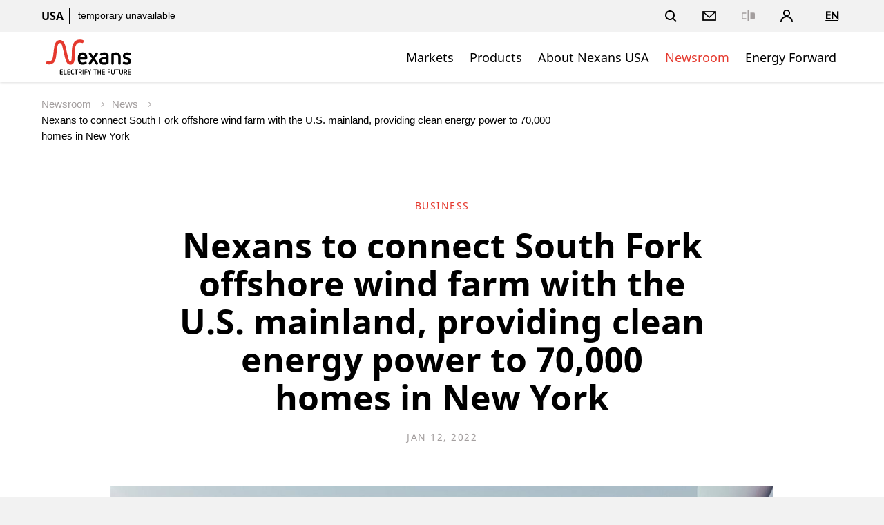

--- FILE ---
content_type: text/html;charset=UTF-8
request_url: https://www.nexans.us/en/newsroom/news/details/2022/01/2022-01-12-pr-Nexans-to-connect-South-Fork-offshore-wind-farm-with-US-mainland.html
body_size: 24167
content:
<!DOCTYPE html>
<html lang="en">
<head>

<meta charset="UTF-8">
<meta name="viewport" content="width=device-width, initial-scale=1, maximum-scale=1">
<meta name="keywords" content="">
<meta name="description" content="">

<title>Nexans - Nexans to connect South Fork offshore wind farm with the U.S. mainland, providing clean energy power to 70,000 homes in New York</title>
<link rel="canonical" href="https://www.nexans.us/en/newsroom/news/details/2022/01/2022-01-12-pr-Nexans-to-connect-South-Fork-offshore-wind-farm-with-US-mainland.html" />

<link rel="stylesheet" href="/.resources/nexans-base/webresources/css/styles.min.css?t=01.00">
<link rel="shortcut icon" type="image/ico" href="/favicon.nexans.ico">
<script> 
    window.nexans_ctx = "";
    window.nexans_site = "nexans-us";
</script><meta name="twitter:card" content="summary_large_image" />
<meta name="twitter:image" content="https://www.nexans.us/.imaging/mte/nexans-theme/social_summary/dam/nexans-com/news-docs/2022/2022-01-12-pr-Nexans-to-connect-South-Fork-offshore-wind-farm-with-US-mainland-cover.jpg/jcr:content/2022-01-12-pr-Nexans-to-connect-South-Fork-offshore-wind-farm-with-US-mainland-cover.jpg" />
<meta property="og:image" content="https://www.nexans.us/.imaging/mte/nexans-theme/social_summary/dam/nexans-com/news-docs/2022/2022-01-12-pr-Nexans-to-connect-South-Fork-offshore-wind-farm-with-US-mainland-cover.jpg/jcr:content/2022-01-12-pr-Nexans-to-connect-South-Fork-offshore-wind-farm-with-US-mainland-cover.jpg" />
<meta property="og:title" content="Nexans to connect South Fork offshore wind farm with the U.S. mainland, providing clean energy power to 70,000 homes in New York" />
<meta name="twitter:title" content="Nexans to connect South Fork offshore wind farm with the U.S. mainland, providing clean energy power to 70,000 homes in New York" />
<meta property="og:description" content="Nexans has received the first order under the frame agreement to manufacture approximately 110km of high voltage subsea cables to South Fork Wind, a joint venture between Ørsted and Eversource." />
<meta name="twitter:description" content="Nexans has received the first order under the frame agreement to manufacture approximately 110km of high voltage subsea cables to South Fork Wind, a joint venture between Ørsted and Eversource." />
<meta property="og:url" content="https://www.nexans.us/en/news/nexans-us/2022/01/2022-01-12-pr-Nexans-to-connect-South-Fork-offshore-wind-farm-with-US-mainland.html" />

		<script type="text/javascript">
		    function cookiesAllowed() {
				var cookieMatch;
    			let allowed = ((cookieMatch = document.cookie.match('(^|;)\\s*cookiesAllowed\\s*=\\s*([^;]+)')) === null || cookieMatch === void 0 ? void 0 : cookieMatch.pop()) || '';
    			return allowed == 'true';
  			}
		</script>
		<script type="text/javascript">
			window.didomiConfig = {
			  languages: {
			    enabled: ['en'],
			    default: 'en'
			  }
			}
		</script>
		<script type="text/javascript">window.gdprAppliesGlobally=true;(function(){(function(e,r){var t=document.createElement("link");t.rel="preconnect";t.as="script";var n=document.createElement("link");n.rel="dns-prefetch";n.as="script";var i=document.createElement("link");i.rel="preload";i.as="script";var o=document.createElement("script");o.id="spcloader";o.type="text/javascript";o["async"]=true;o.charset="utf-8";var a="https://sdk.privacy-center.org/"+e+"/loader.js?target_type=notice&target="+r;if(window.didomiConfig&&window.didomiConfig.user){var c=window.didomiConfig.user;var d=c.country;var s=c.region;if(d){a=a+"&country="+d;if(s){a=a+"&region="+s}}}t.href="https://sdk.privacy-center.org/";n.href="https://sdk.privacy-center.org/";i.href=a;o.src=a;var l=document.getElementsByTagName("script")[0];l.parentNode.insertBefore(t,l);l.parentNode.insertBefore(n,l);l.parentNode.insertBefore(i,l);l.parentNode.insertBefore(o,l)})("7c64c425-3e23-428b-8d0f-78c9261a1bbe","Lqj79MGt")})();</script>
	    <script type="text/javascript">
	    	window.dataLayer = window.dataLayer || [];
			window.dataLayer.push({
			  'site'  : 'nexans-us',
			  'language' : 'en',
			  'contentType' : 'pages/news-detail',
			  'contentPath' : '##nexans-us##2022##01##2022-01-12-pr-Nexans-to-connect-South-Fork-offshore-wind-farm-with-US-mainland',
			  'contentName' : '2022-01-12-pr-Nexans-to-connect-South-Fork-offshore-wind-farm-with-US-mainland',
	          'contentCategory' : 'Business',
			  'action' : 'view',
			  'userType' : 'Guest'
			});
	    </script>
		<script type="text/javascript">
			(function(w,d,s,l,i){w[l]=w[l]||[];w[l].push({'gtm.start':
			new Date().getTime(),event:'gtm.js'});var f=d.getElementsByTagName(s)[0],
			j=d.createElement(s),dl=l!='dataLayer'?'&l='+l:'';j.async=true;j.src=
			'https://www.googletagmanager.com/gtm.js?id='+i+dl;f.parentNode.insertBefore(j,f);
			})(window,document,'script','dataLayer','GTM-5HXBD3L');
		</script>
	<script type="text/javascript">
		function setTracking() {
		}
	</script>
</head>

<!-- TODO : Include style css index template -->
<body class="tpl-editorial ">
<div class="main-wrapper">




<header class="mobile-header show-tablet ">
    <div class="grid">
        <div class="left-right mobile">
            <div class="brand">
                <a href="/en/">
<svg version="1.1" id="Calque_1" xmlns="http://www.w3.org/2000/svg" xmlns:xlink="http://www.w3.org/1999/xlink" x="0px" y="0px" viewBox="170 200 490 195" style="width:133px;height:54px;enable-background:new 0 0 841.89 595.28;" xml:space="preserve"><style type="text/css"> .logo-fill-red{fill:#E5392E;} </style><g><path d="M377.43,309.79c0,5.11,0.87,8.47,2.49,10.71c2.12,2.74,5.36,4.24,9.59,4.24c4.73,0,9.22-1.37,13.46-3.24 c0.87-0.37,1.74-0.62,2.62-0.62c3.12,0,6.11,2.62,6.11,5.86c0,2.37-1,4.49-3.24,5.61c-5.98,2.87-12.33,4.24-18.94,4.24 c-7.23,0-13.46-2.37-18.07-6.98c-4.49-4.49-6.85-10.72-6.85-18.07v-15.7c0-7.23,2.37-13.46,6.85-17.94 c4.61-4.61,10.84-6.98,18.07-6.98c7.35,0,13.58,2.37,18.07,6.98c4.49,4.49,6.98,10.71,6.98,17.94v5.86c0,4.49-3.61,8.1-8.1,8.1 H377.43z M401.72,297.95c0-10.34-4.24-15.2-12.21-15.2c-7.85,0-12.09,4.73-12.09,15.2H401.72z"/><path d="M447.04,314.4l-13.21,19.44c-1.25,1.74-3.24,2.74-5.23,2.74c-3.36,0-6.48-2.87-6.48-6.48c0-1.25,0.37-2.49,1.12-3.61 l16.32-23.05l-15.95-22.43c-0.75-1.12-1.12-2.37-1.12-3.61c0-3.36,2.87-6.48,6.48-6.48c1.99,0,3.99,1,5.23,2.74l12.83,18.81 l12.83-18.81c1.25-1.87,3.36-2.74,5.36-2.74c3.49,0,6.35,2.87,6.35,6.48c0,1.25-0.37,2.49-1.12,3.61l-15.95,22.43l16.32,23.05 c0.87,1.12,1.25,2.37,1.25,3.61c0,3.49-2.99,6.48-6.6,6.48c-1.99,0-3.99-0.87-5.23-2.74L447.04,314.4z"/><path d="M528.5,325.74c0,3.49-2.24,6.48-5.48,7.6c-6.11,2.12-13.21,3.24-20.18,3.24c-7.6,0-13.58-1.87-17.82-5.48 c-4.24-3.61-6.48-8.72-6.48-14.83c0-6.11,2.24-10.84,6.48-14.33c4.24-3.61,10.22-5.48,17.82-5.48h12.83v-4.36 c0-5.23-3.86-9.34-10.34-9.34c-5.86,0-9.1,0.75-13.46,3.36c-1,0.62-2.37,1.12-3.49,1.12c-3.36,0-6.11-2.49-6.11-5.61 c0-2.24,1-4.49,3.12-5.73c6.73-3.86,12.58-4.98,21.56-4.98c13.95,0,21.56,10.09,21.56,21.18V325.74z M515.66,308.29h-12.83 c-10.84,0-11.46,5.86-11.46,7.97c0,2.24,0.62,8.47,11.46,8.47c4.24,0,8.85-0.62,12.83-1.62V308.29z"/><path d="M579.92,294.84c0-7.6-4.49-12.09-12.21-12.09c-4.11,0-8.22,0.62-12.09,1.62v45.73c0,3.61-2.87,6.48-6.35,6.48 c-3.61,0-6.48-2.87-6.48-6.48v-48.34c0-3.49,2.12-6.48,5.48-7.6c6.11-2.12,12.71-3.24,19.44-3.24c7.35,0,13.58,2.37,18.07,6.98 c4.49,4.49,6.98,10.71,6.98,17.94v34.26c0,3.61-2.87,6.48-6.48,6.48c-3.61,0-6.35-2.87-6.35-6.48V294.84z"/><path d="M616.4,306.8c-6.73-2.49-11.96-7.72-11.96-17.07c0-10.96,9.1-18.81,21.56-18.81c8.47,0,12.83,1.25,16.94,3.11 c2.49,1,4.11,3.24,4.11,5.86c0,3.24-2.62,5.98-5.98,5.98c-0.87,0-2.12-0.25-2.99-0.62c-3.12-1.5-8.22-2.49-12.34-2.49 c-5.11,0-8.47,2.49-8.47,6.73c0,3.24,2.49,5.23,5.11,6.11l12.21,3.99c8.22,2.74,13.21,8.35,13.21,17.44 c0,10.96-8.85,19.56-22.18,19.56c-7.35,0-13.33-1.37-17.94-3.49c-2.37-1.12-3.86-3.24-3.86-5.73c0-3.24,2.74-6.23,6.23-6.23 c0.87,0,1.99,0.37,2.87,0.75c3.36,1.74,7.48,2.87,12.96,2.87c5.98,0,9.1-2.24,9.1-6.48c0-4.61-3.74-6.11-8.35-7.73L616.4,306.8z"/></g><g><path class="logo-fill-red logo-initial" d="M391.9,205.23c0,0-7.17-2.74-16.87-2.74c-17.58,0-26.84,9.6-31.33,15.77c-4.25,5.84-6.92,11.92-8.94,20.34 c-1.93,8.04-2.24,18.1-2.57,26.12c-0.84,20.15,1.05,55.61-7.64,55.61c-4.46,0-7.51-6.87-8.54-9.5c-0.42-1.07-3.82-10.93-8.02-29.59 c-2.62-11.62-8.82-39.61-10.63-45.9c-0.83-2.9-2.94-10.59-7.03-17.26c-5.36-8.74-14.51-13.15-22.45-13.15 c-7.71,0-14.83,5.31-17.45,7.89c-7.96,7.85-10.56,19.3-11.4,23.85c-0.9,4.91-2.02,15.18-2.02,15.18 c-1.6,12.23-4.27,33.43-4.87,37.88c-3.12,22.87-9.62,26.55-15.89,28.59c-1.47,0.48-4.3,0.7-5.27,0.7c-4.08,0-7.31-1.18-7.31-1.18 c-0.44-0.18-1.27-0.5-2.23-0.5c-0.56,0-1.09,0.11-1.58,0.32c-1.32,0.58-1.92,1.37-2.13,1.74c-2.55,3.93-2.75,8.14-2.75,9.34 c0,2.88,1.76,3.85,2.3,4.08c0.15,0.07,3.77,1.61,9.11,2.44c16.03,2.48,26.06-6.95,28.77-9.6c2.56-2.49,6.97-7.62,9.87-17.64 c1.85-6.4,2.93-12.67,3.75-19.64c0.62-5.26,4.65-40.06,5.48-44.94c0.87-5.13,2.19-10.45,4.72-15.32c1.79-3.44,4.86-7.12,9.39-7.12 c1.74,0,3.34,0.53,4.75,1.57c4.34,3.22,6.93,10.82,7.8,14.1c1.16,4.41,9.45,39.27,10.76,45.33c8.83,40.86,14.78,47.95,23,52.04 c4.71,2.34,13.96,4.95,22.35-1.66c9.42-7.43,9.66-21.92,10.3-30.71c0.66-9.06,0.68-16.32,0.73-19.57 c0.45-32.36,0.71-42.33,9.35-54.81c4.65-6.72,14.19-11.46,30-6.57c0.38,0.12,1.24,0.33,1.94,0.33c3.07,0,4.34-3.11,5.13-6.2 C395.02,212.74,396.5,206.72,391.9,205.23z"/></g><g><path d="M271.4,388.55c-0.65,0-1.22-0.23-1.71-0.69s-0.73-1.03-0.73-1.71v-21.49c0-0.65,0.24-1.21,0.71-1.69 c0.47-0.47,1.05-0.71,1.72-0.71h10.88c0.55,0,1.01,0.19,1.39,0.56s0.56,0.84,0.56,1.39c0,0.53-0.19,0.96-0.56,1.31 c-0.38,0.35-0.84,0.53-1.39,0.53h-9.34v6.97h8.85c0.55,0,1.01,0.18,1.39,0.54c0.38,0.36,0.56,0.82,0.56,1.37 c0,0.52-0.19,0.97-0.56,1.33s-0.84,0.54-1.39,0.54h-8.85v7.95h9.6c0.53,0,0.98,0.18,1.37,0.54c0.39,0.36,0.58,0.81,0.58,1.33 c0,0.55-0.19,1.01-0.58,1.37c-0.39,0.36-0.84,0.54-1.37,0.54H271.4z"/><path d="M291.46,388.55c-0.67,0-1.25-0.24-1.72-0.73c-0.48-0.49-0.71-1.06-0.71-1.71v-22.24c0-0.55,0.2-1.02,0.6-1.41 c0.4-0.39,0.86-0.58,1.39-0.58c0.55,0,1.02,0.2,1.41,0.6c0.39,0.4,0.58,0.88,0.58,1.42v20.85h9.6c0.55,0,1.01,0.18,1.39,0.54 c0.38,0.36,0.56,0.81,0.56,1.33c0,0.55-0.18,1.01-0.54,1.37c-0.36,0.36-0.82,0.54-1.37,0.54H291.46z"/><path d="M310.85,388.55c-0.65,0-1.22-0.23-1.71-0.69s-0.73-1.03-0.73-1.71v-21.49c0-0.65,0.24-1.21,0.71-1.69 c0.47-0.47,1.05-0.71,1.72-0.71h10.88c0.55,0,1.01,0.19,1.39,0.56s0.56,0.84,0.56,1.39c0,0.53-0.19,0.96-0.56,1.31 c-0.38,0.35-0.84,0.53-1.39,0.53h-9.34v6.97h8.85c0.55,0,1.01,0.18,1.39,0.54c0.38,0.36,0.56,0.82,0.56,1.37 c0,0.52-0.19,0.97-0.56,1.33s-0.84,0.54-1.39,0.54h-8.85v7.95h9.6c0.52,0,0.98,0.18,1.37,0.54c0.39,0.36,0.58,0.81,0.58,1.33 c0,0.55-0.19,1.01-0.58,1.37c-0.39,0.36-0.84,0.54-1.37,0.54H310.85z"/><path d="M327.79,371.6c0-1.45,0.23-2.77,0.69-3.97c0.46-1.2,1.12-2.22,1.97-3.08c0.85-0.85,1.87-1.51,3.06-1.97 c1.19-0.46,2.51-0.69,3.96-0.69c2.03,0,3.95,0.59,5.78,1.76c0.6,0.4,0.9,0.94,0.9,1.61c0,0.5-0.19,0.93-0.56,1.29 c-0.38,0.36-0.84,0.54-1.39,0.54c-0.33,0-0.66-0.1-1.01-0.3c-0.6-0.38-1.21-0.67-1.82-0.9c-0.61-0.22-1.24-0.34-1.89-0.34 c-1.83,0-3.23,0.55-4.22,1.65c-0.99,1.1-1.48,2.56-1.48,4.39v7.61c0,1.83,0.49,3.29,1.48,4.39c0.99,1.1,2.39,1.65,4.22,1.65 c0.65,0,1.28-0.12,1.88-0.36c0.6-0.24,1.2-0.54,1.8-0.92c0.32-0.22,0.69-0.34,1.09-0.34c0.5,0,0.94,0.17,1.33,0.52 c0.39,0.35,0.58,0.8,0.58,1.35c0,0.7-0.3,1.25-0.9,1.65c-1.83,1.18-3.75,1.76-5.78,1.76c-1.45,0-2.77-0.23-3.96-0.69 c-1.19-0.46-2.21-1.12-3.06-1.97c-0.85-0.85-1.51-1.88-1.97-3.08c-0.46-1.2-0.69-2.53-0.69-3.98V371.6z"/><path d="M353.59,366.05h-5.55c-0.55,0-1.01-0.18-1.37-0.54c-0.36-0.36-0.54-0.81-0.54-1.33c0-0.55,0.18-1.01,0.54-1.37 c0.36-0.36,0.82-0.54,1.37-0.54h15.04c0.55,0,1.01,0.18,1.39,0.54c0.38,0.36,0.56,0.82,0.56,1.37c0,0.53-0.19,0.97-0.56,1.33 c-0.38,0.36-0.84,0.54-1.39,0.54h-5.51v20.89c0,0.55-0.19,1.02-0.58,1.41c-0.39,0.39-0.86,0.58-1.41,0.58s-1.02-0.19-1.41-0.58 c-0.39-0.39-0.58-0.86-0.58-1.41V366.05z"/><path d="M375.91,377.52h-3.38v9.45c0,0.55-0.2,1.01-0.6,1.39c-0.4,0.38-0.86,0.56-1.39,0.56c-0.55,0-1.02-0.19-1.41-0.56 c-0.39-0.38-0.58-0.84-0.58-1.39v-22.31c0-0.65,0.24-1.21,0.71-1.69c0.47-0.47,1.05-0.71,1.72-0.71h6.98c2.27,0,4.11,0.7,5.51,2.1 c1.45,1.45,2.17,3.33,2.17,5.62c0,2.3-0.71,4.14-2.14,5.51c-0.88,0.83-1.96,1.41-3.26,1.76l5.21,8.74c0.2,0.33,0.3,0.66,0.3,1.01 c0,0.5-0.19,0.94-0.58,1.33c-0.39,0.39-0.84,0.58-1.37,0.58c-0.35,0-0.67-0.08-0.96-0.24c-0.29-0.16-0.52-0.39-0.69-0.69 L375.91,377.52z M377.97,373.74c0.42,0,0.86-0.05,1.29-0.15c0.44-0.1,0.84-0.29,1.2-0.58c0.36-0.29,0.66-0.67,0.88-1.16 c0.22-0.49,0.34-1.11,0.34-1.86c0-1.12-0.32-2.06-0.96-2.81s-1.56-1.12-2.76-1.12h-5.44v7.69H377.97z"/><path d="M390.12,363.87c0-0.55,0.19-1.02,0.58-1.41s0.86-0.58,1.41-0.58c0.53,0,0.99,0.19,1.39,0.58c0.4,0.39,0.6,0.86,0.6,1.41 v23.06c0,0.55-0.2,1.02-0.6,1.41c-0.4,0.39-0.86,0.58-1.39,0.58c-0.55,0-1.02-0.19-1.41-0.58c-0.39-0.39-0.58-0.86-0.58-1.41 V363.87z"/><path d="M403.96,376.81v10.16c0,0.55-0.19,1.01-0.58,1.39s-0.84,0.56-1.37,0.56c-0.55,0-1.03-0.19-1.43-0.56 c-0.4-0.38-0.6-0.84-0.6-1.39v-22.31c0-0.65,0.24-1.21,0.71-1.69c0.47-0.47,1.05-0.71,1.72-0.71h10.76c0.55,0,1.01,0.18,1.39,0.54 c0.38,0.36,0.56,0.82,0.56,1.37c0,0.53-0.19,0.97-0.56,1.33c-0.38,0.36-0.84,0.54-1.39,0.54h-9.23v6.97h8.74 c0.55,0,1.01,0.18,1.39,0.54c0.38,0.36,0.56,0.82,0.56,1.37c0,0.52-0.19,0.97-0.56,1.33s-0.84,0.54-1.39,0.54H403.96z"/><path d="M424.28,377.04l-7.24-12.22c-0.17-0.28-0.26-0.6-0.26-0.98c0-0.5,0.18-0.95,0.54-1.35c0.36-0.4,0.82-0.6,1.37-0.6 c0.35,0,0.67,0.08,0.97,0.24c0.3,0.16,0.54,0.39,0.71,0.69l5.85,10.27l5.85-10.27c0.17-0.3,0.41-0.53,0.71-0.69 c0.3-0.16,0.62-0.24,0.98-0.24c0.5,0,0.94,0.19,1.33,0.56s0.58,0.84,0.58,1.39c0,0.38-0.09,0.7-0.26,0.98l-7.24,12.22v9.94 c0,0.55-0.19,1.01-0.56,1.39s-0.84,0.56-1.39,0.56s-1.01-0.19-1.39-0.56s-0.56-0.84-0.56-1.39V377.04z"/><path d="M454.62,366.05h-5.55c-0.55,0-1.01-0.18-1.37-0.54c-0.36-0.36-0.54-0.81-0.54-1.33c0-0.55,0.18-1.01,0.54-1.37 c0.36-0.36,0.82-0.54,1.37-0.54h15.04c0.55,0,1.01,0.18,1.39,0.54c0.38,0.36,0.56,0.82,0.56,1.37c0,0.53-0.19,0.97-0.56,1.33 c-0.38,0.36-0.84,0.54-1.39,0.54h-5.51v20.89c0,0.55-0.19,1.02-0.58,1.41c-0.39,0.39-0.86,0.58-1.41,0.58 c-0.55,0-1.02-0.19-1.41-0.58c-0.39-0.39-0.58-0.86-0.58-1.41V366.05z"/><path d="M483.3,376.81h-9.75v10.12c0,0.55-0.19,1.02-0.58,1.41c-0.39,0.39-0.84,0.58-1.37,0.58c-0.55,0-1.03-0.19-1.42-0.58 c-0.4-0.39-0.6-0.86-0.6-1.41v-23.06c0-0.55,0.19-1.02,0.58-1.41s0.86-0.58,1.41-0.58c0.53,0,0.99,0.19,1.39,0.58 c0.4,0.39,0.6,0.86,0.6,1.41v9.15h9.75v-9.15c0-0.55,0.19-1.02,0.58-1.41c0.39-0.39,0.86-0.58,1.41-0.58 c0.55,0,1.02,0.19,1.41,0.58c0.39,0.39,0.58,0.86,0.58,1.41v23.06c0,0.55-0.19,1.02-0.56,1.41c-0.38,0.39-0.84,0.58-1.39,0.58 s-1.03-0.19-1.42-0.58c-0.4-0.39-0.6-0.86-0.6-1.41V376.81z"/><path d="M495.6,388.55c-0.65,0-1.22-0.23-1.71-0.69s-0.73-1.03-0.73-1.71v-21.49c0-0.65,0.24-1.21,0.71-1.69 c0.47-0.47,1.05-0.71,1.72-0.71h10.88c0.55,0,1.01,0.19,1.39,0.56s0.56,0.84,0.56,1.39c0,0.53-0.19,0.96-0.56,1.31 c-0.38,0.35-0.84,0.53-1.39,0.53h-9.34v6.97h8.85c0.55,0,1.01,0.18,1.39,0.54c0.38,0.36,0.56,0.82,0.56,1.37 c0,0.52-0.19,0.97-0.56,1.33s-0.84,0.54-1.39,0.54h-8.85v7.95h9.6c0.53,0,0.98,0.18,1.37,0.54c0.39,0.36,0.58,0.81,0.58,1.33 c0,0.55-0.19,1.01-0.58,1.37c-0.39,0.36-0.84,0.54-1.37,0.54H495.6z"/><path d="M527.37,376.81v10.16c0,0.55-0.19,1.01-0.58,1.39s-0.84,0.56-1.37,0.56c-0.55,0-1.03-0.19-1.42-0.56 c-0.4-0.38-0.6-0.84-0.6-1.39v-22.31c0-0.65,0.24-1.21,0.71-1.69c0.47-0.47,1.05-0.71,1.72-0.71h10.76c0.55,0,1.01,0.18,1.39,0.54 c0.38,0.36,0.56,0.82,0.56,1.37c0,0.53-0.19,0.97-0.56,1.33c-0.38,0.36-0.84,0.54-1.39,0.54h-9.22v6.97h8.74 c0.55,0,1.01,0.18,1.39,0.54c0.38,0.36,0.56,0.82,0.56,1.37c0,0.52-0.19,0.97-0.56,1.33s-0.84,0.54-1.39,0.54H527.37z"/><path d="M556.77,363.87c0-0.55,0.19-1.02,0.58-1.41c0.39-0.39,0.86-0.58,1.41-0.58c0.52,0,0.99,0.19,1.39,0.58 c0.4,0.39,0.6,0.86,0.6,1.41v15.71c0,1.4-0.23,2.68-0.67,3.83c-0.45,1.15-1.08,2.13-1.89,2.94s-1.79,1.44-2.94,1.89 c-1.15,0.45-2.42,0.67-3.83,0.67s-2.67-0.22-3.83-0.67c-1.15-0.45-2.13-1.08-2.94-1.89s-1.44-1.79-1.89-2.94 c-0.45-1.15-0.67-2.42-0.67-3.83v-15.71c0-0.55,0.2-1.02,0.6-1.41c0.4-0.39,0.88-0.58,1.42-0.58c0.53,0,0.98,0.19,1.37,0.58 c0.39,0.39,0.58,0.86,0.58,1.41v15.94c0,1.72,0.46,3.06,1.39,4.01c0.92,0.95,2.25,1.42,3.97,1.42c1.73,0,3.05-0.47,3.98-1.42 c0.92-0.95,1.39-2.29,1.39-4.01V363.87z"/><path d="M571.39,366.05h-5.55c-0.55,0-1.01-0.18-1.37-0.54c-0.36-0.36-0.54-0.81-0.54-1.33c0-0.55,0.18-1.01,0.54-1.37 c0.36-0.36,0.82-0.54,1.37-0.54h15.04c0.55,0,1.01,0.18,1.39,0.54c0.38,0.36,0.56,0.82,0.56,1.37c0,0.53-0.19,0.97-0.56,1.33 c-0.38,0.36-0.84,0.54-1.39,0.54h-5.51v20.89c0,0.55-0.19,1.02-0.58,1.41c-0.39,0.39-0.86,0.58-1.41,0.58 c-0.55,0-1.02-0.19-1.41-0.58c-0.39-0.39-0.58-0.86-0.58-1.41V366.05z"/><path d="M600.71,363.87c0-0.55,0.19-1.02,0.58-1.41c0.39-0.39,0.86-0.58,1.41-0.58c0.52,0,0.99,0.19,1.39,0.58 c0.4,0.39,0.6,0.86,0.6,1.41v15.71c0,1.4-0.23,2.68-0.67,3.83c-0.45,1.15-1.08,2.13-1.89,2.94s-1.79,1.44-2.94,1.89 c-1.15,0.45-2.42,0.67-3.83,0.67s-2.67-0.22-3.83-0.67c-1.15-0.45-2.13-1.08-2.94-1.89s-1.44-1.79-1.89-2.94 c-0.45-1.15-0.67-2.42-0.67-3.83v-15.71c0-0.55,0.2-1.02,0.6-1.41c0.4-0.39,0.88-0.58,1.42-0.58c0.53,0,0.98,0.19,1.37,0.58 c0.39,0.39,0.58,0.86,0.58,1.41v15.94c0,1.72,0.46,3.06,1.39,4.01c0.92,0.95,2.25,1.42,3.97,1.42c1.73,0,3.05-0.47,3.98-1.42 c0.92-0.95,1.39-2.29,1.39-4.01V363.87z"/><path d="M617.59,377.52h-3.38v9.45c0,0.55-0.2,1.01-0.6,1.39c-0.4,0.38-0.86,0.56-1.39,0.56c-0.55,0-1.02-0.19-1.41-0.56 s-0.58-0.84-0.58-1.39v-22.31c0-0.65,0.24-1.21,0.71-1.69c0.47-0.47,1.05-0.71,1.72-0.71h6.98c2.27,0,4.11,0.7,5.51,2.1 c1.45,1.45,2.18,3.33,2.18,5.62c0,2.3-0.71,4.14-2.14,5.51c-0.88,0.83-1.96,1.41-3.26,1.76l5.21,8.74c0.2,0.33,0.3,0.66,0.3,1.01 c0,0.5-0.19,0.94-0.58,1.33c-0.39,0.39-0.84,0.58-1.37,0.58c-0.35,0-0.67-0.08-0.96-0.24c-0.29-0.16-0.52-0.39-0.69-0.69 L617.59,377.52z M619.65,373.74c0.42,0,0.86-0.05,1.29-0.15c0.44-0.1,0.84-0.29,1.2-0.58c0.36-0.29,0.66-0.67,0.88-1.16 c0.22-0.49,0.34-1.11,0.34-1.86c0-1.12-0.32-2.06-0.96-2.81s-1.56-1.12-2.76-1.12h-5.44v7.69H619.65z"/><path d="M634.24,388.55c-0.65,0-1.22-0.23-1.71-0.69s-0.73-1.03-0.73-1.71v-21.49c0-0.65,0.24-1.21,0.71-1.69 c0.47-0.47,1.05-0.71,1.72-0.71h10.88c0.55,0,1.01,0.19,1.39,0.56s0.56,0.84,0.56,1.39c0,0.53-0.19,0.96-0.56,1.31 c-0.38,0.35-0.84,0.53-1.39,0.53h-9.34v6.97h8.85c0.55,0,1.01,0.18,1.39,0.54c0.38,0.36,0.56,0.82,0.56,1.37 c0,0.52-0.19,0.97-0.56,1.33s-0.84,0.54-1.39,0.54h-8.85v7.95h9.6c0.53,0,0.98,0.18,1.37,0.54c0.39,0.36,0.58,0.81,0.58,1.33 c0,0.55-0.19,1.01-0.58,1.37c-0.39,0.36-0.84,0.54-1.37,0.54H634.24z"/></g></svg>                </a>
                
                
            </div>
            <div>
		        <a href="#" class="header-link-icon js-search-trigger">
		            <svg class="icon icon--search" xmlns="http://www.w3.org/2000/svg" width="17" height="17" viewBox="0 0 17 17"
		                xmlns:xlink="http://www.w3.org/1999/xlink">
		                <title>Search</title>
		                <path fill="currentColor" id="a"
		                    d="M12.4142136,11 L16.9497475,15.5355339 L15.5355339,16.9497475 L11,12.4142136 L12.4142136,11 Z M7,12 C9.76142375,12 12,9.76142375 12,7 C12,4.23857625 9.76142375,2 7,2 C4.23857625,2 2,4.23857625 2,7 C2,9.76142375 4.23857625,12 7,12 Z M7,14 C3.13400675,14 0,10.8659932 0,7 C0,3.13400675 3.13400675,0 7,0 C10.8659932,0 14,3.13400675 14,7 C14,10.8659932 10.8659932,14 7,14 Z">
		                </path>
		            </svg>
		            <svg class="icon icon--close" xmlns="http://www.w3.org/2000/svg" width="20" height="20" viewBox="0 0 20 20">
		                <title>Close</title>
		                <path fill="currentColor" fill-rule="evenodd"
		                    d="M10,8.58578644 L4.34314575,2.92893219 L2.92893219,4.34314575 L8.58578644,10 L2.92893219,15.6568542 L4.34314575,17.0710678 L10,11.4142136 L15.6568542,17.0710678 L17.0710678,15.6568542 L11.4142136,10 L17.0710678,4.34314575 L15.6568542,2.92893219 L10,8.58578644 Z" />
		            </svg>
		            <span class="name">Search</span>
		        </a>
		        <a class="header-link-icon button--icon js-dropdown" data-target="header--submenu__login" href="#">
		            <svg class="icon icon--profile" xmlns="http://www.w3.org/2000/svg" width="18.05" height="18.03"
		                viewBox="0 0 18.05 18.03">
		                <path
		                    d="M6.68,9.31a5,5,0,1,1,4.7,0A9,9,0,0,1,18,18H16.33A7.31,7.31,0,0,0,1.72,18H0A9,9,0,0,1,6.68,9.31ZM9,8.1A3.15,3.15,0,1,0,5.87,5,3.15,3.15,0,0,0,9,8.1Z" />
		            </svg>
					<span class="name">Sign in</span>
		        </a>
                <a href="#" class="header-link-icon js-menu-trigger">
                    <svg class="icon icon--menu" xmlns="http://www.w3.org/2000/svg" width="16" height="14" viewBox="0 0 16 14"><path fill="currentColor" fill-rule="evenodd" d="M0 12h16v2H0v-2zM0 0h16v2H0V0zm0 6h16v2H0V6z"/></svg>
                </a>
            </div>
        </div>
    </div>
</header>

<header class="header header--pays ">
    <button class="js-menu-close popin-close-btn show-tablet" type="button">
        <span>Close</span>
        <svg xmlns="http://www.w3.org/2000/svg" width="20" height="20" viewBox="0 0 20 20">
        <path fill="currentColor" fill-rule="evenodd" d="M10,8.58578644 L4.34314575,2.92893219 L2.92893219,4.34314575 L8.58578644,10 L2.92893219,15.6568542 L4.34314575,17.0710678 L10,11.4142136 L15.6568542,17.0710678 L17.0710678,15.6568542 L11.4142136,10 L17.0710678,4.34314575 L15.6568542,2.92893219 L10,8.58578644 Z"></path>
        </svg>
    </button>
    <div class="header--container">
        <div class="header--top">
            <div class="grid">
                <div class="left-right">
                    <div class="share-price hidden-tablet">
                        <span class="site-name">USA</span>


	                    <a href="#">
	                    	<span class="share-price--details">currently not available</span>
	                    </a>
                    </div>
                    <div class="links">
                        <ul class="menu-top icons--list">
                        
						    <li class="hidden-tablet">
						        <a href="#" class="header-link-icon js-search-trigger">
						            <svg class="icon icon--search" xmlns="http://www.w3.org/2000/svg" width="17" height="17" viewBox="0 0 17 17"
						                xmlns:xlink="http://www.w3.org/1999/xlink">
						                <title>Search</title>
						                <path fill="currentColor" id="a"
						                    d="M12.4142136,11 L16.9497475,15.5355339 L15.5355339,16.9497475 L11,12.4142136 L12.4142136,11 Z M7,12 C9.76142375,12 12,9.76142375 12,7 C12,4.23857625 9.76142375,2 7,2 C4.23857625,2 2,4.23857625 2,7 C2,9.76142375 4.23857625,12 7,12 Z M7,14 C3.13400675,14 0,10.8659932 0,7 C0,3.13400675 3.13400675,0 7,0 C10.8659932,0 14,3.13400675 14,7 C14,10.8659932 10.8659932,14 7,14 Z">
						                </path>
						            </svg>
						            <svg class="icon icon--close" xmlns="http://www.w3.org/2000/svg" width="20" height="20" viewBox="0 0 20 20">
						                <title>Close</title>
						                <path fill="currentColor" fill-rule="evenodd"
						                    d="M10,8.58578644 L4.34314575,2.92893219 L2.92893219,4.34314575 L8.58578644,10 L2.92893219,15.6568542 L4.34314575,17.0710678 L10,11.4142136 L15.6568542,17.0710678 L17.0710678,15.6568542 L11.4142136,10 L17.0710678,4.34314575 L15.6568542,2.92893219 L10,8.58578644 Z" />
						            </svg>
						            <span class="name">Search</span>
						        </a>
						    </li>
	
						    <li>
						        <a href="#" class="header-link-icon js-toggle-contact">
						            <svg xmlns="http://www.w3.org/2000/svg" class="icon icon-email" width="20" height="20" viewBox="0 0 20 20">
						                <title>Contact us</title>
						                <rect x="1" y="4" width="18" height="12" fill="none" stroke="currentColor" stroke-width="1.75"></rect>
						                <path d="M1,4L10,12L19,4" fill="none" stroke="currentColor" stroke-width="1.5"></path>
						            </svg>
						            <span class="name">Contact us</span>
						        </a>
						    </li>
						    <li>
						        <a class="header-link-icon button--icon js-open-panel-comparator" data-panel="panel-comparator" href="#">
						            <svg xmlns="http://www.w3.org/2000/svg" fill="currentColor" class="icon icon-compare" width="19.5"
						                height="16" viewBox="0 0 19.5 16">
						                <title>Compare</title>
						                <rect x="8.75" width="2" height="16"></rect>
						                <path d="M17.75,3.25h-5v9.5h5A1.75,1.75,0,0,0,19.5,11V5A1.75,1.75,0,0,0,17.75,3.25Z"></path>
						                <path
						                    d="M6.75,12.75h-5A1.75,1.75,0,0,1,0,11V5A1.75,1.75,0,0,1,1.75,3.25h5v1.5h-5A0.25,0.25,0,0,0,1.5,5v6a0.25,0.25,0,0,0,.25.25h5v1.5Z">
						                </path>
						            </svg>
						            <span class="header--list--icons--number js-comparator-count" style="display: none;">0</span>
						            <span class="name">Compare</span>
						        </a>
						    </li>
						    <li class="hidden-tablet">
						        <a class="header-link-icon button--icon js-dropdown" data-target="header--submenu__login" href="#">
						            <svg class="icon icon--profile" xmlns="http://www.w3.org/2000/svg" width="18.05" height="18.03" viewBox="0 0 18.05 18.03">
						            	<title>Sign in</title>
						                <path
						                    d="M6.68,9.31a5,5,0,1,1,4.7,0A9,9,0,0,1,18,18H16.33A7.31,7.31,0,0,0,1.72,18H0A9,9,0,0,1,6.68,9.31ZM9,8.1A3.15,3.15,0,1,0,5.87,5,3.15,3.15,0,0,0,9,8.1Z" />
						            </svg>
									<span class="name">Sign in</span>
						        </a>
						    </li>                        
                        
                        </ul>
                        <ul class="language--list">
                            <li>
                                <a href="#" data-language="en" class="active">
                                    en
                                </a>
                            </li>
                        </ul>
                    </div>
                    <div class="show-tablet">
                        <div class="header--social-list social-list trailer-20">
<ul class="">
	<li>
		<a href="https://www.facebook.com/NexansGroup/" class="fb-icon" target="_blank">
			<svg xmlns="http://www.w3.org/2000/svg" width="8" height="16" viewBox="0 0 8 16"><path fill-rule="evenodd" d="M5 5V4c.375-.73.422-.842 1-1 .012-.222.229-.243 1 0h1V0H6C4.246 0 3.264.303 3 1c-.93.513-.229 1.404-1 3v1H0v3h2v8h3V8h3V5H5z"/></svg>
		</a>
	</li>
	<li>
		<a href="https://twitter.com/Nexans_" class="tw-icon" target="_blank">
			<svg xmlns="http://www.w3.org/2000/svg" id="svg5" width="20" height="18"  viewBox="320 100 1100 1000" x="0px" y="0px" xmlns:xml="http://www.w3.org/XML/1998/namespace" xml:space="preserve" version="1.1"><g id="layer1" transform="translate(52.3901 -25.0586)"><path id="path1009" d="M 283.94 167.31 l 386.39 516.64 L 281.5 1104 h 87.51 l 340.42 -367.76 L 984.48 1104 h 297.8 L 874.15 558.3 l 361.92 -390.99 h -87.51 l -313.51 338.7 l -253.31 -338.7 H 283.94 Z M 412.63 231.77 h 136.81 l 604.13 807.76 h -136.81 L 412.63 231.77 Z" /></g></svg>
<!--
			<svg xmlns="http://www.w3.org/2000/svg" width="19" height="14" viewBox="0 0 19 14"><path d="M19 1.663a8.405 8.405 0 0 1-2.242.547c.844-.46 1.414-1.109 1.712-1.947-.772.415-1.596.7-2.472.853C15.227.372 14.278 0 13.153 0c-1.077 0-1.995.344-2.755 1.034-.76.689-1.14 1.522-1.14 2.499 0 .262.033.532.097.81a11.726 11.726 0 0 1-4.479-1.09C3.482 2.602 2.3 1.733 1.326.646a3.22 3.22 0 0 0-.53 1.783c0 .605.156 1.167.47 1.685.313.517.735.936 1.266 1.257a4.166 4.166 0 0 1-1.76-.448v.043c0 .854.295 1.603.886 2.248.59.646 1.336 1.052 2.236 1.22-.338.08-.68.12-1.025.12-.225 0-.47-.018-.735-.054.249.707.707 1.288 1.374 1.744.667.456 1.423.69 2.267.706C4.36 11.955 2.749 12.458.94 12.458a9.13 9.13 0 0 1-.94-.044C1.808 13.471 3.802 14 5.98 14c1.382 0 2.68-.198 3.893-.596 1.214-.397 2.251-.93 3.111-1.597a11.085 11.085 0 0 0 2.224-2.302 9.858 9.858 0 0 0 1.393-2.718 9.18 9.18 0 0 0 .446-3.298A7.788 7.788 0 0 0 19 1.663z"/></svg>
-->
		</a>
	</li>
	<li>
		<a href="https://www.linkedin.com/company/nexans/" class="lk-icon" target="_blank">
			<svg xmlns="http://www.w3.org/2000/svg" width="18" height="17" viewBox="0 0 18 17"><path fill-rule="evenodd" d="M18 11v6h-4v-5c.397-2.194-.124-3.18-1-3-1.424-.18-2.016.484-2 1-.371.356-.396.676 0 1v6H7s.048-9.74 0-11h4v2c-.403-.213-.413-.201 0 0 .083-.955.937-2 3-2 2.223 0 4 1.536 4 5zM0 17V6h4v11H0zM2 4a2 2 0 1 1 0-4 2 2 0 0 1 0 4z"/></svg>
		</a>
	</li>
	<li>
		<a href="https://www.youtube.com/user/NexansCable" class="yt-icon" target="_blank">
			<svg xmlns="http://www.w3.org/2000/svg" width="22" height="17" viewBox="0 0 22 17"><path d="M21 4c-.281-.965-1.075-2.672-3-3C13.738.955 8.342.87 4 1c-1.735.43-2.721 2.213-3 4-.056 2.41-.058 4.57 0 7 .279 1.769 1.24 3.561 3 4 4.398.06 9.768.105 14 0 1.715-.501 2.721-2.231 3-4 .056-2.43.057-4.767 0-8zM9 12V5l6 3.5L9 12z" fill-rule="nonzero" fill="#FFF"/></svg>
		</a>
	</li>
</ul>
                        </div>
                         
                        <div class="meta-links">
                            <p class="heading-5 trailer-20">&copy;Nexans 2018-2026</p>
                        </div>
                    </div>
                </div>
            </div>
        </div>
        <div class="header--bottom js-sticky" data-name="sticky-main-menu">
            <div class="grid">
                <div class="left-right">
                    <div class="brand">
		                <a href="/en/">
<svg version="1.1" id="Calque_1" xmlns="http://www.w3.org/2000/svg" xmlns:xlink="http://www.w3.org/1999/xlink" x="0px" y="0px" viewBox="170 200 490 195" style="width:133px;height:54px;enable-background:new 0 0 841.89 595.28;" xml:space="preserve"><style type="text/css"> .logo-fill-red{fill:#E5392E;} </style><g><path d="M377.43,309.79c0,5.11,0.87,8.47,2.49,10.71c2.12,2.74,5.36,4.24,9.59,4.24c4.73,0,9.22-1.37,13.46-3.24 c0.87-0.37,1.74-0.62,2.62-0.62c3.12,0,6.11,2.62,6.11,5.86c0,2.37-1,4.49-3.24,5.61c-5.98,2.87-12.33,4.24-18.94,4.24 c-7.23,0-13.46-2.37-18.07-6.98c-4.49-4.49-6.85-10.72-6.85-18.07v-15.7c0-7.23,2.37-13.46,6.85-17.94 c4.61-4.61,10.84-6.98,18.07-6.98c7.35,0,13.58,2.37,18.07,6.98c4.49,4.49,6.98,10.71,6.98,17.94v5.86c0,4.49-3.61,8.1-8.1,8.1 H377.43z M401.72,297.95c0-10.34-4.24-15.2-12.21-15.2c-7.85,0-12.09,4.73-12.09,15.2H401.72z"/><path d="M447.04,314.4l-13.21,19.44c-1.25,1.74-3.24,2.74-5.23,2.74c-3.36,0-6.48-2.87-6.48-6.48c0-1.25,0.37-2.49,1.12-3.61 l16.32-23.05l-15.95-22.43c-0.75-1.12-1.12-2.37-1.12-3.61c0-3.36,2.87-6.48,6.48-6.48c1.99,0,3.99,1,5.23,2.74l12.83,18.81 l12.83-18.81c1.25-1.87,3.36-2.74,5.36-2.74c3.49,0,6.35,2.87,6.35,6.48c0,1.25-0.37,2.49-1.12,3.61l-15.95,22.43l16.32,23.05 c0.87,1.12,1.25,2.37,1.25,3.61c0,3.49-2.99,6.48-6.6,6.48c-1.99,0-3.99-0.87-5.23-2.74L447.04,314.4z"/><path d="M528.5,325.74c0,3.49-2.24,6.48-5.48,7.6c-6.11,2.12-13.21,3.24-20.18,3.24c-7.6,0-13.58-1.87-17.82-5.48 c-4.24-3.61-6.48-8.72-6.48-14.83c0-6.11,2.24-10.84,6.48-14.33c4.24-3.61,10.22-5.48,17.82-5.48h12.83v-4.36 c0-5.23-3.86-9.34-10.34-9.34c-5.86,0-9.1,0.75-13.46,3.36c-1,0.62-2.37,1.12-3.49,1.12c-3.36,0-6.11-2.49-6.11-5.61 c0-2.24,1-4.49,3.12-5.73c6.73-3.86,12.58-4.98,21.56-4.98c13.95,0,21.56,10.09,21.56,21.18V325.74z M515.66,308.29h-12.83 c-10.84,0-11.46,5.86-11.46,7.97c0,2.24,0.62,8.47,11.46,8.47c4.24,0,8.85-0.62,12.83-1.62V308.29z"/><path d="M579.92,294.84c0-7.6-4.49-12.09-12.21-12.09c-4.11,0-8.22,0.62-12.09,1.62v45.73c0,3.61-2.87,6.48-6.35,6.48 c-3.61,0-6.48-2.87-6.48-6.48v-48.34c0-3.49,2.12-6.48,5.48-7.6c6.11-2.12,12.71-3.24,19.44-3.24c7.35,0,13.58,2.37,18.07,6.98 c4.49,4.49,6.98,10.71,6.98,17.94v34.26c0,3.61-2.87,6.48-6.48,6.48c-3.61,0-6.35-2.87-6.35-6.48V294.84z"/><path d="M616.4,306.8c-6.73-2.49-11.96-7.72-11.96-17.07c0-10.96,9.1-18.81,21.56-18.81c8.47,0,12.83,1.25,16.94,3.11 c2.49,1,4.11,3.24,4.11,5.86c0,3.24-2.62,5.98-5.98,5.98c-0.87,0-2.12-0.25-2.99-0.62c-3.12-1.5-8.22-2.49-12.34-2.49 c-5.11,0-8.47,2.49-8.47,6.73c0,3.24,2.49,5.23,5.11,6.11l12.21,3.99c8.22,2.74,13.21,8.35,13.21,17.44 c0,10.96-8.85,19.56-22.18,19.56c-7.35,0-13.33-1.37-17.94-3.49c-2.37-1.12-3.86-3.24-3.86-5.73c0-3.24,2.74-6.23,6.23-6.23 c0.87,0,1.99,0.37,2.87,0.75c3.36,1.74,7.48,2.87,12.96,2.87c5.98,0,9.1-2.24,9.1-6.48c0-4.61-3.74-6.11-8.35-7.73L616.4,306.8z"/></g><g><path class="logo-fill-red logo-initial" d="M391.9,205.23c0,0-7.17-2.74-16.87-2.74c-17.58,0-26.84,9.6-31.33,15.77c-4.25,5.84-6.92,11.92-8.94,20.34 c-1.93,8.04-2.24,18.1-2.57,26.12c-0.84,20.15,1.05,55.61-7.64,55.61c-4.46,0-7.51-6.87-8.54-9.5c-0.42-1.07-3.82-10.93-8.02-29.59 c-2.62-11.62-8.82-39.61-10.63-45.9c-0.83-2.9-2.94-10.59-7.03-17.26c-5.36-8.74-14.51-13.15-22.45-13.15 c-7.71,0-14.83,5.31-17.45,7.89c-7.96,7.85-10.56,19.3-11.4,23.85c-0.9,4.91-2.02,15.18-2.02,15.18 c-1.6,12.23-4.27,33.43-4.87,37.88c-3.12,22.87-9.62,26.55-15.89,28.59c-1.47,0.48-4.3,0.7-5.27,0.7c-4.08,0-7.31-1.18-7.31-1.18 c-0.44-0.18-1.27-0.5-2.23-0.5c-0.56,0-1.09,0.11-1.58,0.32c-1.32,0.58-1.92,1.37-2.13,1.74c-2.55,3.93-2.75,8.14-2.75,9.34 c0,2.88,1.76,3.85,2.3,4.08c0.15,0.07,3.77,1.61,9.11,2.44c16.03,2.48,26.06-6.95,28.77-9.6c2.56-2.49,6.97-7.62,9.87-17.64 c1.85-6.4,2.93-12.67,3.75-19.64c0.62-5.26,4.65-40.06,5.48-44.94c0.87-5.13,2.19-10.45,4.72-15.32c1.79-3.44,4.86-7.12,9.39-7.12 c1.74,0,3.34,0.53,4.75,1.57c4.34,3.22,6.93,10.82,7.8,14.1c1.16,4.41,9.45,39.27,10.76,45.33c8.83,40.86,14.78,47.95,23,52.04 c4.71,2.34,13.96,4.95,22.35-1.66c9.42-7.43,9.66-21.92,10.3-30.71c0.66-9.06,0.68-16.32,0.73-19.57 c0.45-32.36,0.71-42.33,9.35-54.81c4.65-6.72,14.19-11.46,30-6.57c0.38,0.12,1.24,0.33,1.94,0.33c3.07,0,4.34-3.11,5.13-6.2 C395.02,212.74,396.5,206.72,391.9,205.23z"/></g><g><path d="M271.4,388.55c-0.65,0-1.22-0.23-1.71-0.69s-0.73-1.03-0.73-1.71v-21.49c0-0.65,0.24-1.21,0.71-1.69 c0.47-0.47,1.05-0.71,1.72-0.71h10.88c0.55,0,1.01,0.19,1.39,0.56s0.56,0.84,0.56,1.39c0,0.53-0.19,0.96-0.56,1.31 c-0.38,0.35-0.84,0.53-1.39,0.53h-9.34v6.97h8.85c0.55,0,1.01,0.18,1.39,0.54c0.38,0.36,0.56,0.82,0.56,1.37 c0,0.52-0.19,0.97-0.56,1.33s-0.84,0.54-1.39,0.54h-8.85v7.95h9.6c0.53,0,0.98,0.18,1.37,0.54c0.39,0.36,0.58,0.81,0.58,1.33 c0,0.55-0.19,1.01-0.58,1.37c-0.39,0.36-0.84,0.54-1.37,0.54H271.4z"/><path d="M291.46,388.55c-0.67,0-1.25-0.24-1.72-0.73c-0.48-0.49-0.71-1.06-0.71-1.71v-22.24c0-0.55,0.2-1.02,0.6-1.41 c0.4-0.39,0.86-0.58,1.39-0.58c0.55,0,1.02,0.2,1.41,0.6c0.39,0.4,0.58,0.88,0.58,1.42v20.85h9.6c0.55,0,1.01,0.18,1.39,0.54 c0.38,0.36,0.56,0.81,0.56,1.33c0,0.55-0.18,1.01-0.54,1.37c-0.36,0.36-0.82,0.54-1.37,0.54H291.46z"/><path d="M310.85,388.55c-0.65,0-1.22-0.23-1.71-0.69s-0.73-1.03-0.73-1.71v-21.49c0-0.65,0.24-1.21,0.71-1.69 c0.47-0.47,1.05-0.71,1.72-0.71h10.88c0.55,0,1.01,0.19,1.39,0.56s0.56,0.84,0.56,1.39c0,0.53-0.19,0.96-0.56,1.31 c-0.38,0.35-0.84,0.53-1.39,0.53h-9.34v6.97h8.85c0.55,0,1.01,0.18,1.39,0.54c0.38,0.36,0.56,0.82,0.56,1.37 c0,0.52-0.19,0.97-0.56,1.33s-0.84,0.54-1.39,0.54h-8.85v7.95h9.6c0.52,0,0.98,0.18,1.37,0.54c0.39,0.36,0.58,0.81,0.58,1.33 c0,0.55-0.19,1.01-0.58,1.37c-0.39,0.36-0.84,0.54-1.37,0.54H310.85z"/><path d="M327.79,371.6c0-1.45,0.23-2.77,0.69-3.97c0.46-1.2,1.12-2.22,1.97-3.08c0.85-0.85,1.87-1.51,3.06-1.97 c1.19-0.46,2.51-0.69,3.96-0.69c2.03,0,3.95,0.59,5.78,1.76c0.6,0.4,0.9,0.94,0.9,1.61c0,0.5-0.19,0.93-0.56,1.29 c-0.38,0.36-0.84,0.54-1.39,0.54c-0.33,0-0.66-0.1-1.01-0.3c-0.6-0.38-1.21-0.67-1.82-0.9c-0.61-0.22-1.24-0.34-1.89-0.34 c-1.83,0-3.23,0.55-4.22,1.65c-0.99,1.1-1.48,2.56-1.48,4.39v7.61c0,1.83,0.49,3.29,1.48,4.39c0.99,1.1,2.39,1.65,4.22,1.65 c0.65,0,1.28-0.12,1.88-0.36c0.6-0.24,1.2-0.54,1.8-0.92c0.32-0.22,0.69-0.34,1.09-0.34c0.5,0,0.94,0.17,1.33,0.52 c0.39,0.35,0.58,0.8,0.58,1.35c0,0.7-0.3,1.25-0.9,1.65c-1.83,1.18-3.75,1.76-5.78,1.76c-1.45,0-2.77-0.23-3.96-0.69 c-1.19-0.46-2.21-1.12-3.06-1.97c-0.85-0.85-1.51-1.88-1.97-3.08c-0.46-1.2-0.69-2.53-0.69-3.98V371.6z"/><path d="M353.59,366.05h-5.55c-0.55,0-1.01-0.18-1.37-0.54c-0.36-0.36-0.54-0.81-0.54-1.33c0-0.55,0.18-1.01,0.54-1.37 c0.36-0.36,0.82-0.54,1.37-0.54h15.04c0.55,0,1.01,0.18,1.39,0.54c0.38,0.36,0.56,0.82,0.56,1.37c0,0.53-0.19,0.97-0.56,1.33 c-0.38,0.36-0.84,0.54-1.39,0.54h-5.51v20.89c0,0.55-0.19,1.02-0.58,1.41c-0.39,0.39-0.86,0.58-1.41,0.58s-1.02-0.19-1.41-0.58 c-0.39-0.39-0.58-0.86-0.58-1.41V366.05z"/><path d="M375.91,377.52h-3.38v9.45c0,0.55-0.2,1.01-0.6,1.39c-0.4,0.38-0.86,0.56-1.39,0.56c-0.55,0-1.02-0.19-1.41-0.56 c-0.39-0.38-0.58-0.84-0.58-1.39v-22.31c0-0.65,0.24-1.21,0.71-1.69c0.47-0.47,1.05-0.71,1.72-0.71h6.98c2.27,0,4.11,0.7,5.51,2.1 c1.45,1.45,2.17,3.33,2.17,5.62c0,2.3-0.71,4.14-2.14,5.51c-0.88,0.83-1.96,1.41-3.26,1.76l5.21,8.74c0.2,0.33,0.3,0.66,0.3,1.01 c0,0.5-0.19,0.94-0.58,1.33c-0.39,0.39-0.84,0.58-1.37,0.58c-0.35,0-0.67-0.08-0.96-0.24c-0.29-0.16-0.52-0.39-0.69-0.69 L375.91,377.52z M377.97,373.74c0.42,0,0.86-0.05,1.29-0.15c0.44-0.1,0.84-0.29,1.2-0.58c0.36-0.29,0.66-0.67,0.88-1.16 c0.22-0.49,0.34-1.11,0.34-1.86c0-1.12-0.32-2.06-0.96-2.81s-1.56-1.12-2.76-1.12h-5.44v7.69H377.97z"/><path d="M390.12,363.87c0-0.55,0.19-1.02,0.58-1.41s0.86-0.58,1.41-0.58c0.53,0,0.99,0.19,1.39,0.58c0.4,0.39,0.6,0.86,0.6,1.41 v23.06c0,0.55-0.2,1.02-0.6,1.41c-0.4,0.39-0.86,0.58-1.39,0.58c-0.55,0-1.02-0.19-1.41-0.58c-0.39-0.39-0.58-0.86-0.58-1.41 V363.87z"/><path d="M403.96,376.81v10.16c0,0.55-0.19,1.01-0.58,1.39s-0.84,0.56-1.37,0.56c-0.55,0-1.03-0.19-1.43-0.56 c-0.4-0.38-0.6-0.84-0.6-1.39v-22.31c0-0.65,0.24-1.21,0.71-1.69c0.47-0.47,1.05-0.71,1.72-0.71h10.76c0.55,0,1.01,0.18,1.39,0.54 c0.38,0.36,0.56,0.82,0.56,1.37c0,0.53-0.19,0.97-0.56,1.33c-0.38,0.36-0.84,0.54-1.39,0.54h-9.23v6.97h8.74 c0.55,0,1.01,0.18,1.39,0.54c0.38,0.36,0.56,0.82,0.56,1.37c0,0.52-0.19,0.97-0.56,1.33s-0.84,0.54-1.39,0.54H403.96z"/><path d="M424.28,377.04l-7.24-12.22c-0.17-0.28-0.26-0.6-0.26-0.98c0-0.5,0.18-0.95,0.54-1.35c0.36-0.4,0.82-0.6,1.37-0.6 c0.35,0,0.67,0.08,0.97,0.24c0.3,0.16,0.54,0.39,0.71,0.69l5.85,10.27l5.85-10.27c0.17-0.3,0.41-0.53,0.71-0.69 c0.3-0.16,0.62-0.24,0.98-0.24c0.5,0,0.94,0.19,1.33,0.56s0.58,0.84,0.58,1.39c0,0.38-0.09,0.7-0.26,0.98l-7.24,12.22v9.94 c0,0.55-0.19,1.01-0.56,1.39s-0.84,0.56-1.39,0.56s-1.01-0.19-1.39-0.56s-0.56-0.84-0.56-1.39V377.04z"/><path d="M454.62,366.05h-5.55c-0.55,0-1.01-0.18-1.37-0.54c-0.36-0.36-0.54-0.81-0.54-1.33c0-0.55,0.18-1.01,0.54-1.37 c0.36-0.36,0.82-0.54,1.37-0.54h15.04c0.55,0,1.01,0.18,1.39,0.54c0.38,0.36,0.56,0.82,0.56,1.37c0,0.53-0.19,0.97-0.56,1.33 c-0.38,0.36-0.84,0.54-1.39,0.54h-5.51v20.89c0,0.55-0.19,1.02-0.58,1.41c-0.39,0.39-0.86,0.58-1.41,0.58 c-0.55,0-1.02-0.19-1.41-0.58c-0.39-0.39-0.58-0.86-0.58-1.41V366.05z"/><path d="M483.3,376.81h-9.75v10.12c0,0.55-0.19,1.02-0.58,1.41c-0.39,0.39-0.84,0.58-1.37,0.58c-0.55,0-1.03-0.19-1.42-0.58 c-0.4-0.39-0.6-0.86-0.6-1.41v-23.06c0-0.55,0.19-1.02,0.58-1.41s0.86-0.58,1.41-0.58c0.53,0,0.99,0.19,1.39,0.58 c0.4,0.39,0.6,0.86,0.6,1.41v9.15h9.75v-9.15c0-0.55,0.19-1.02,0.58-1.41c0.39-0.39,0.86-0.58,1.41-0.58 c0.55,0,1.02,0.19,1.41,0.58c0.39,0.39,0.58,0.86,0.58,1.41v23.06c0,0.55-0.19,1.02-0.56,1.41c-0.38,0.39-0.84,0.58-1.39,0.58 s-1.03-0.19-1.42-0.58c-0.4-0.39-0.6-0.86-0.6-1.41V376.81z"/><path d="M495.6,388.55c-0.65,0-1.22-0.23-1.71-0.69s-0.73-1.03-0.73-1.71v-21.49c0-0.65,0.24-1.21,0.71-1.69 c0.47-0.47,1.05-0.71,1.72-0.71h10.88c0.55,0,1.01,0.19,1.39,0.56s0.56,0.84,0.56,1.39c0,0.53-0.19,0.96-0.56,1.31 c-0.38,0.35-0.84,0.53-1.39,0.53h-9.34v6.97h8.85c0.55,0,1.01,0.18,1.39,0.54c0.38,0.36,0.56,0.82,0.56,1.37 c0,0.52-0.19,0.97-0.56,1.33s-0.84,0.54-1.39,0.54h-8.85v7.95h9.6c0.53,0,0.98,0.18,1.37,0.54c0.39,0.36,0.58,0.81,0.58,1.33 c0,0.55-0.19,1.01-0.58,1.37c-0.39,0.36-0.84,0.54-1.37,0.54H495.6z"/><path d="M527.37,376.81v10.16c0,0.55-0.19,1.01-0.58,1.39s-0.84,0.56-1.37,0.56c-0.55,0-1.03-0.19-1.42-0.56 c-0.4-0.38-0.6-0.84-0.6-1.39v-22.31c0-0.65,0.24-1.21,0.71-1.69c0.47-0.47,1.05-0.71,1.72-0.71h10.76c0.55,0,1.01,0.18,1.39,0.54 c0.38,0.36,0.56,0.82,0.56,1.37c0,0.53-0.19,0.97-0.56,1.33c-0.38,0.36-0.84,0.54-1.39,0.54h-9.22v6.97h8.74 c0.55,0,1.01,0.18,1.39,0.54c0.38,0.36,0.56,0.82,0.56,1.37c0,0.52-0.19,0.97-0.56,1.33s-0.84,0.54-1.39,0.54H527.37z"/><path d="M556.77,363.87c0-0.55,0.19-1.02,0.58-1.41c0.39-0.39,0.86-0.58,1.41-0.58c0.52,0,0.99,0.19,1.39,0.58 c0.4,0.39,0.6,0.86,0.6,1.41v15.71c0,1.4-0.23,2.68-0.67,3.83c-0.45,1.15-1.08,2.13-1.89,2.94s-1.79,1.44-2.94,1.89 c-1.15,0.45-2.42,0.67-3.83,0.67s-2.67-0.22-3.83-0.67c-1.15-0.45-2.13-1.08-2.94-1.89s-1.44-1.79-1.89-2.94 c-0.45-1.15-0.67-2.42-0.67-3.83v-15.71c0-0.55,0.2-1.02,0.6-1.41c0.4-0.39,0.88-0.58,1.42-0.58c0.53,0,0.98,0.19,1.37,0.58 c0.39,0.39,0.58,0.86,0.58,1.41v15.94c0,1.72,0.46,3.06,1.39,4.01c0.92,0.95,2.25,1.42,3.97,1.42c1.73,0,3.05-0.47,3.98-1.42 c0.92-0.95,1.39-2.29,1.39-4.01V363.87z"/><path d="M571.39,366.05h-5.55c-0.55,0-1.01-0.18-1.37-0.54c-0.36-0.36-0.54-0.81-0.54-1.33c0-0.55,0.18-1.01,0.54-1.37 c0.36-0.36,0.82-0.54,1.37-0.54h15.04c0.55,0,1.01,0.18,1.39,0.54c0.38,0.36,0.56,0.82,0.56,1.37c0,0.53-0.19,0.97-0.56,1.33 c-0.38,0.36-0.84,0.54-1.39,0.54h-5.51v20.89c0,0.55-0.19,1.02-0.58,1.41c-0.39,0.39-0.86,0.58-1.41,0.58 c-0.55,0-1.02-0.19-1.41-0.58c-0.39-0.39-0.58-0.86-0.58-1.41V366.05z"/><path d="M600.71,363.87c0-0.55,0.19-1.02,0.58-1.41c0.39-0.39,0.86-0.58,1.41-0.58c0.52,0,0.99,0.19,1.39,0.58 c0.4,0.39,0.6,0.86,0.6,1.41v15.71c0,1.4-0.23,2.68-0.67,3.83c-0.45,1.15-1.08,2.13-1.89,2.94s-1.79,1.44-2.94,1.89 c-1.15,0.45-2.42,0.67-3.83,0.67s-2.67-0.22-3.83-0.67c-1.15-0.45-2.13-1.08-2.94-1.89s-1.44-1.79-1.89-2.94 c-0.45-1.15-0.67-2.42-0.67-3.83v-15.71c0-0.55,0.2-1.02,0.6-1.41c0.4-0.39,0.88-0.58,1.42-0.58c0.53,0,0.98,0.19,1.37,0.58 c0.39,0.39,0.58,0.86,0.58,1.41v15.94c0,1.72,0.46,3.06,1.39,4.01c0.92,0.95,2.25,1.42,3.97,1.42c1.73,0,3.05-0.47,3.98-1.42 c0.92-0.95,1.39-2.29,1.39-4.01V363.87z"/><path d="M617.59,377.52h-3.38v9.45c0,0.55-0.2,1.01-0.6,1.39c-0.4,0.38-0.86,0.56-1.39,0.56c-0.55,0-1.02-0.19-1.41-0.56 s-0.58-0.84-0.58-1.39v-22.31c0-0.65,0.24-1.21,0.71-1.69c0.47-0.47,1.05-0.71,1.72-0.71h6.98c2.27,0,4.11,0.7,5.51,2.1 c1.45,1.45,2.18,3.33,2.18,5.62c0,2.3-0.71,4.14-2.14,5.51c-0.88,0.83-1.96,1.41-3.26,1.76l5.21,8.74c0.2,0.33,0.3,0.66,0.3,1.01 c0,0.5-0.19,0.94-0.58,1.33c-0.39,0.39-0.84,0.58-1.37,0.58c-0.35,0-0.67-0.08-0.96-0.24c-0.29-0.16-0.52-0.39-0.69-0.69 L617.59,377.52z M619.65,373.74c0.42,0,0.86-0.05,1.29-0.15c0.44-0.1,0.84-0.29,1.2-0.58c0.36-0.29,0.66-0.67,0.88-1.16 c0.22-0.49,0.34-1.11,0.34-1.86c0-1.12-0.32-2.06-0.96-2.81s-1.56-1.12-2.76-1.12h-5.44v7.69H619.65z"/><path d="M634.24,388.55c-0.65,0-1.22-0.23-1.71-0.69s-0.73-1.03-0.73-1.71v-21.49c0-0.65,0.24-1.21,0.71-1.69 c0.47-0.47,1.05-0.71,1.72-0.71h10.88c0.55,0,1.01,0.19,1.39,0.56s0.56,0.84,0.56,1.39c0,0.53-0.19,0.96-0.56,1.31 c-0.38,0.35-0.84,0.53-1.39,0.53h-9.34v6.97h8.85c0.55,0,1.01,0.18,1.39,0.54c0.38,0.36,0.56,0.82,0.56,1.37 c0,0.52-0.19,0.97-0.56,1.33s-0.84,0.54-1.39,0.54h-8.85v7.95h9.6c0.53,0,0.98,0.18,1.37,0.54c0.39,0.36,0.58,0.81,0.58,1.33 c0,0.55-0.19,1.01-0.58,1.37c-0.39,0.36-0.84,0.54-1.37,0.54H634.24z"/></g></svg>		                </a>
                    </div>
                    
                    <div class="share-price show-tablet">
	                    <a href="#">
	                    	<span class="share-price--details">currently not available</span>
	                    </a>
                    </div>
                    
					<ul class="main-nav icons--list">
					
					    <li class="has-children">
					        <a href="#" class="" data-ga-type="link" data-ga-component-type="navigation-menu"]>Markets</a>
					        <ul>
					            <li>
					                <a href="/en/Products-Overview.html" data-ga-type="link" data-ga-component-type="navigation-menu">Markets</a>
					            </li>
				                <li class="has-children">
				                    <a href="#" data-ga-type="link" data-ga-component-type="navigation-menu">Power generation &amp; transmission</a>
									<ul>
										<li>
											<a href="/en/Products-Overview/power-generation-transmission.html" data-ga-type="link" data-ga-component-type="navigation-menu">Overview</a>
										</li>
										<li>
											<a href="/en/Products-Overview/power-generation-transmission/Solar-Power.html" data-ga-type="link" data-ga-component-type="navigation-menu">Solar Power</a>
										</li>
										<li>
											<a href="/en/Products-Overview/power-generation-transmission/Land-Based-Wind-Power.html" data-ga-type="link" data-ga-component-type="navigation-menu">Land Based Wind Power</a>
										</li>
										<li>
											<a href="/en/Products-Overview/power-generation-transmission/Offshore-Wind-Power.html" data-ga-type="link" data-ga-component-type="navigation-menu">Offshore Wind Power</a>
										</li>
										<li>
											<a href="/en/Products-Overview/power-generation-transmission/cryogenic-systems.html" data-ga-type="link" data-ga-component-type="navigation-menu">Cryogenic Systems</a>
										</li>
									</ul>










									  <div class="highlight">
										  <a href="/en/Products-Overview/power-generation-transmission/cryogenic-systems.html"  data-ga-type="link" data-ga-component-type="navigation-highlight">
					                	    <img src="/.imaging/mte/nexans-theme/360x238/dam/nexans-us/Cryogenic-systems/hydrogen-820x820.png/jcr:content/hydrogen-820x820.png" alt="" />
					                	  <p class="heading-4 leader-25 trailer-10">Pioneer solutions for safe, reliable and efficient transfer of cryogenic fluids</p>
					                	  </a>
									  </div>
				                </li>
				                <li class="has-children">
				                    <a href="#" data-ga-type="link" data-ga-component-type="navigation-menu">Power distribution &amp; grids</a>
									<ul>
										<li>
											<a href="/en/Products-Overview/power-distribution-grids.html" data-ga-type="link" data-ga-component-type="navigation-menu">Overview</a>
										</li>
										<li>
											<a href="/en/Products-Overview/power-distribution-grids/Utility-Transmission-and-Distribution.html" data-ga-type="link" data-ga-component-type="navigation-menu">Utility - Distribution</a>
										</li>
										<li>
											<a href="/en/Products-Overview/power-distribution-grids/superconductivity.html" data-ga-type="link" data-ga-component-type="navigation-menu">Superconductivity</a>
										</li>
									</ul>










									  <div class="highlight">
										  <a href="/en/Products-Overview/power-distribution-grids/superconductivity.html"  data-ga-type="link" data-ga-component-type="navigation-highlight">
					                	    <img src="/.imaging/mte/nexans-theme/360x238/dam/nexans-us/superconductivity/superconductor-cable-nexans.png/jcr:content/superconductor-cable-nexans.png" alt="" />
					                	  <p class="heading-4 leader-25 trailer-10">Power up your electrical grid with superconducting systems</p>
					                	  </a>
									  </div>
				                </li>
				                <li class="has-children">
				                    <a href="#" data-ga-type="link" data-ga-component-type="navigation-menu">Building &amp; power usages</a>
									<ul>
										<li>
											<a href="/en/Products-Overview/building-power-usages.html" data-ga-type="link" data-ga-component-type="navigation-menu">Overview</a>
										</li>
										<li>
											<a href="/en/Products-Overview/building-power-usages/Copper-Rod.html" data-ga-type="link" data-ga-component-type="navigation-menu">Copper Rod</a>
										</li>
										<li>
											<a href="/en/Products-Overview/building-power-usages/Copper-Wire.html" data-ga-type="link" data-ga-component-type="navigation-menu">Copper Wire</a>
										</li>
									</ul>
				                </li>
				                <li class="has-children">
				                    <a href="#" data-ga-type="link" data-ga-component-type="navigation-menu">Industry &amp; Solutions</a>
									<ul>
										<li>
											<a href="/en/Products-Overview/industry-solutions.html" data-ga-type="link" data-ga-component-type="navigation-menu">Overview</a>
										</li>
										<li>
											<a href="/en/Products-Overview/industry-solutions/Aerospace---Defense.html" data-ga-type="link" data-ga-component-type="navigation-menu">Aerospace &amp; Defense</a>
										</li>
										<li>
											<a href="/en/Products-Overview/industry-solutions/Industrial.html" data-ga-type="link" data-ga-component-type="navigation-menu">Industrial</a>
										</li>
										<li>
											<a href="/en/Products-Overview/industry-solutions/Automation_Industrial-Robotics.html" data-ga-type="link" data-ga-component-type="navigation-menu">Automation &amp; Industrial Robotics</a>
										</li>
										<li>
											<a href="/en/Products-Overview/industry-solutions/Automotive-Welding-Cables.html" data-ga-type="link" data-ga-component-type="navigation-menu">Automotive Manufacturing Welding Cables</a>
										</li>
										<li>
											<a href="/en/Products-Overview/industry-solutions/Healthcare.html" data-ga-type="link" data-ga-component-type="navigation-menu">Healthcare</a>
										</li>
										<li>
											<a href="/en/Products-Overview/industry-solutions/Infrastructure-Cables.html" data-ga-type="link" data-ga-component-type="navigation-menu">Infrastructure Cables</a>
										</li>
										<li>
											<a href="/en/Products-Overview/industry-solutions/Surface-Mining.html" data-ga-type="link" data-ga-component-type="navigation-menu">Surface Mining</a>
										</li>
										<li>
											<a href="/en/Products-Overview/industry-solutions/Nuclear-2.html" data-ga-type="link" data-ga-component-type="navigation-menu">Nuclear Power Plants</a>
										</li>
										<li>
											<a href="/en/Products-Overview/industry-solutions/Oil---Gas-Downstream-Operations.html" data-ga-type="link" data-ga-component-type="navigation-menu">Oil &amp; Gas Downstream Operations</a>
										</li>
										<li>
											<a href="/en/Products-Overview/industry-solutions/Oil---Gas-Offshore-Upstream.html" data-ga-type="link" data-ga-component-type="navigation-menu">Oil and Gas Offshore Upstream</a>
										</li>
										<li>
											<a href="/en/Products-Overview/industry-solutions/Upstream-Land-Operations.html" data-ga-type="link" data-ga-component-type="navigation-menu">Upstream Land Operations</a>
										</li>
										<li>
											<a href="/en/Products-Overview/industry-solutions/Railway-Networks---Urban-Mass-Transit.html" data-ga-type="link" data-ga-component-type="navigation-menu">Railway Networks Urban Mass Transit</a>
										</li>
										<li>
											<a href="/en/Products-Overview/industry-solutions/High-Speed-Railway-Networks.html" data-ga-type="link" data-ga-component-type="navigation-menu">High Speed Railway Networks</a>
										</li>
										<li>
											<a href="/en/Products-Overview/industry-solutions/Rolling-Stock.html" data-ga-type="link" data-ga-component-type="navigation-menu">Rolling Stock</a>
										</li>
										<li>
											<a href="/en/Products-Overview/industry-solutions/Ship-Builders.html" data-ga-type="link" data-ga-component-type="navigation-menu">Shipbuilding</a>
										</li>
										<li>
											<a href="/en/Products-Overview/industry-solutions/Ship-to-Shore.html" data-ga-type="link" data-ga-component-type="navigation-menu">Ship to Shore THOF Cables &amp; Assemblies</a>
										</li>
										<li>
											<a href="/en/Products-Overview/industry-solutions/Specialty-Utility.html" data-ga-type="link" data-ga-component-type="navigation-menu">Specialty Utility</a>
										</li>
										<li>
											<a href="/en/Products-Overview/industry-solutions/Variable-Frequency-Drive-(VFD)-Power-Cables.html" data-ga-type="link" data-ga-component-type="navigation-menu">Variable Frequency Drive Cables</a>
										</li>
									</ul>
				                </li>
					        </ul>
					    </li>
					    <li class="has-children">
					        <a href="#" class="" data-ga-type="link" data-ga-component-type="navigation-menu"]>Products</a>
					        <ul>
					            <li>
					                <a href="/en/Product-Datasheets.html" data-ga-type="link" data-ga-component-type="navigation-menu">Products</a>
					            </li>
				                <li class="has-children">
				                    <a href="#" data-ga-type="link" data-ga-component-type="navigation-menu">Type MC Industrial Cables</a>
									<ul>
										<li>
											<a href="/en/Product-Datasheets/Industrial.html" data-ga-type="link" data-ga-component-type="navigation-menu">Overview</a>
										</li>
										<li>
											<a href="/en/Product-Datasheets/Industrial/CORFLEX-MC-HL-and-VFD.html" data-ga-type="link" data-ga-component-type="navigation-menu">CORFLEX® MC-HL / VFD</a>
										</li>
										<li>
											<a href="/en/Product-Datasheets/Industrial/TECK90-1-kV.html" data-ga-type="link" data-ga-component-type="navigation-menu">TECK90 1 kV</a>
										</li>
										<li>
											<a href="/en/Product-Datasheets/Industrial/TECK90-600-Volts.html" data-ga-type="link" data-ga-component-type="navigation-menu">TECK90 600 Volts</a>
										</li>
										<li>
											<a href="/en/Product-Datasheets/Industrial/CORFLEX-MC-HL-Armored-Instrumentation-Cable.html" data-ga-type="link" data-ga-component-type="navigation-menu">CORFLEX® MC-HL Armored Instrumentation Cable</a>
										</li>
									</ul>
				                </li>
				                <li class="has-children">
				                    <a href="#" data-ga-type="link" data-ga-component-type="navigation-menu">Utility - Transmission &amp; Distribution</a>
									<ul>
										<li>
											<a href="/en/Product-Datasheets/Utility-Transmission-Distribution.html" data-ga-type="link" data-ga-component-type="navigation-menu">Overview</a>
										</li>
										<li>
											<a href="/en/Product-Datasheets/Utility-Transmission-Distribution/ENERGEX-CN-Reduced-Neutral.html" data-ga-type="link" data-ga-component-type="navigation-menu">ENERGEX® CN Reduced Neutral USA</a>
										</li>
										<li>
											<a href="/en/Product-Datasheets/Utility-Transmission-Distribution/Bare-Overhead-Conductors.html" data-ga-type="link" data-ga-component-type="navigation-menu">Bare Overhead Conductors (AAAC, AAC, ACSR, ACSR-II)</a>
										</li>
									</ul>
				                </li>
				                <li class="has-children">
				                    <a href="#" data-ga-type="link" data-ga-component-type="navigation-menu">Copper Rod and Wire</a>
									<ul>
										<li>
											<a href="/en/Product-Datasheets/Copper-Rod-and-Wire0.html" data-ga-type="link" data-ga-component-type="navigation-menu">Overview</a>
										</li>
										<li>
											<a href="/en/Product-Datasheets/Copper-Rod-and-Wire0/Copper-wir36036.html" data-ga-type="link" data-ga-component-type="navigation-menu">Copper wires </a>
										</li>
										<li>
											<a href="/en/Product-Datasheets/Copper-Rod-and-Wire0/Copper-rod36033.html" data-ga-type="link" data-ga-component-type="navigation-menu">Copper rod </a>
										</li>
									</ul>
				                </li>
				                <li class="has-children">
				                    <a href="#" data-ga-type="link" data-ga-component-type="navigation-menu">Vacuum insulated piping</a>
									<ul>
										<li>
											<a href="/en/Product-Datasheets/vacuum-insulated-piping.html" data-ga-type="link" data-ga-component-type="navigation-menu">Vacuum insulated piping - all products</a>
										</li>
										<li>
											<a href="/en/Product-Datasheets/vacuum-insulated-piping/static-applications.html" data-ga-type="link" data-ga-component-type="navigation-menu">Static applications</a>
										</li>
										<li>
											<a href="/en/Product-Datasheets/vacuum-insulated-piping/dynamic-applications.html" data-ga-type="link" data-ga-component-type="navigation-menu">Dynamic applications</a>
										</li>
									</ul>
				                </li>
					        </ul>
					    </li>
					    <li class="has-children">
					        <a href="#" class="" data-ga-type="link" data-ga-component-type="navigation-menu"]>About Nexans USA</a>
					        <ul>
					            <li>
					                <a href="/en/company.html" data-ga-type="link" data-ga-component-type="navigation-menu">About Nexans USA</a>
					            </li>
				                <li >
				                    <a href="/en/company/Group.html" >Nexans Group</a>
				                </li>
				                <li >
				                    <a href="/en/company/Planet.html" >Sustainability</a>
				                </li>
				                <li >
				                    <a href="/en/company/Locations.html" >Facility Locations</a>
				                </li>
				                <li >
				                    <a href="/en/company/Careers.html" >Join Nexans </a>
				                </li>
				                <li >
				                    <a href="/en/company/Electification-value-chain.html" >Electrification is in our DNA</a>
				                </li>
				                <li >
				                    <a href="/en/company/Industry.html" >Industry</a>
				                </li>
					        </ul>
					    </li>
					    <li class="has-children">
					        <a href="#" class="is-active" data-ga-type="link" data-ga-component-type="navigation-menu"]>Newsroom</a>
					        <ul>
					            <li>
					                <a href="/en/newsroom.html" data-ga-type="link" data-ga-component-type="navigation-menu">Newsroom</a>
					            </li>
				                <li >
				                    <a href="/en/newsroom/news.html" >News</a>
				                </li>
				                <li >
				                    <a href="/en/newsroom/whats-watt.html" >What&#039;s Watt</a>
				                </li>
					        </ul>
					    </li>
					    <li class="">
					        <a href="/en/energy-forward.html" class="" ]>Energy Forward</a>
					    </li>
					    
					    <li class="show-sticky">
					        <a href="#" class="header-link-icon js-search-trigger">
					            <svg class="icon icon--search" xmlns="http://www.w3.org/2000/svg" width="17" height="17" viewBox="0 0 17 17"
					                xmlns:xlink="http://www.w3.org/1999/xlink">
					                <title>Search</title>
					                <path fill="currentColor" id="a"
					                    d="M12.4142136,11 L16.9497475,15.5355339 L15.5355339,16.9497475 L11,12.4142136 L12.4142136,11 Z M7,12 C9.76142375,12 12,9.76142375 12,7 C12,4.23857625 9.76142375,2 7,2 C4.23857625,2 2,4.23857625 2,7 C2,9.76142375 4.23857625,12 7,12 Z M7,14 C3.13400675,14 0,10.8659932 0,7 C0,3.13400675 3.13400675,0 7,0 C10.8659932,0 14,3.13400675 14,7 C14,10.8659932 10.8659932,14 7,14 Z">
					                </path>
					            </svg>
					            <svg class="icon icon--close" xmlns="http://www.w3.org/2000/svg" width="20" height="20" viewBox="0 0 20 20">
					                <title>Close</title>
					                <path fill="currentColor" fill-rule="evenodd"
					                    d="M10,8.58578644 L4.34314575,2.92893219 L2.92893219,4.34314575 L8.58578644,10 L2.92893219,15.6568542 L4.34314575,17.0710678 L10,11.4142136 L15.6568542,17.0710678 L17.0710678,15.6568542 L11.4142136,10 L17.0710678,4.34314575 L15.6568542,2.92893219 L10,8.58578644 Z" />
					            </svg>
					            <span class="name">Search</span>
					        </a>
					    </li>

					    <li class="show-sticky">
					        <a href="#" class="header-link-icon js-toggle-contact">
					            <svg xmlns="http://www.w3.org/2000/svg" class="icon icon-email" width="20" height="20" viewBox="0 0 20 20">
					                <title>Contact us</title>
					                <rect x="1" y="4" width="18" height="12" fill="none" stroke="currentColor" stroke-width="1.75"></rect>
					                <path d="M1,4L10,12L19,4" fill="none" stroke="currentColor" stroke-width="1.5"></path>
					            </svg>
					            <span class="name">Contact us</span>
					        </a>
					    </li>
					    <li class="show-sticky">
					        <a class="header-link-icon button--icon js-open-panel-comparator" data-panel="panel-comparator" href="#">
					            <svg xmlns="http://www.w3.org/2000/svg" fill="currentColor" class="icon icon-compare" width="19.5"
					                height="16" viewBox="0 0 19.5 16">
					                <title>Compare</title>
					                <rect x="8.75" width="2" height="16"></rect>
					                <path d="M17.75,3.25h-5v9.5h5A1.75,1.75,0,0,0,19.5,11V5A1.75,1.75,0,0,0,17.75,3.25Z"></path>
					                <path
					                    d="M6.75,12.75h-5A1.75,1.75,0,0,1,0,11V5A1.75,1.75,0,0,1,1.75,3.25h5v1.5h-5A0.25,0.25,0,0,0,1.5,5v6a0.25,0.25,0,0,0,.25.25h5v1.5Z">
					                </path>
					            </svg>
					            <span class="header--list--icons--number js-comparator-count" style="display: none;">0</span>
					            <span class="name">Compare</span>
					        </a>
					    </li>

					    <li class="show-sticky">
					        <a class="header-link-icon button--icon js-dropdown" data-target="header--submenu__login" href="#">
					            <span class="title heading-5">Sign in</span>
					            <svg class="icon icon--profile" xmlns="http://www.w3.org/2000/svg" width="18.05" height="18.03"
					                viewBox="0 0 18.05 18.03">
					                <path
					                    d="M6.68,9.31a5,5,0,1,1,4.7,0A9,9,0,0,1,18,18H16.33A7.31,7.31,0,0,0,1.72,18H0A9,9,0,0,1,6.68,9.31ZM9,8.1A3.15,3.15,0,1,0,5.87,5,3.15,3.15,0,0,0,9,8.1Z" />
					            </svg>
					        </a>
					    </li>
					</ul>
				
				    <div class="js-user-login-form header--submenu header--submenu__small header--submenu__login">
				        <form id="login-form" class="js-user-sign-form" action="" method="">
				                <div class="custom-input">
				                    <label for="mgnlUserId" class="custom-input custom-input--upper">Sign in</label>
				                    <input type="text" id="mgnlUserId" name="mgnlUserId" value="" placeholder="Email or username" class="js-email-field">
				                    <input type="password" name="mgnlUserPSWD" placeholder="Password">
				                </div>
				                <div class="error-message">
				                    <svg class="error-warning" width="34" height="34" viewBox="0 0 34 34" xmlns="http://www.w3.org/2000/svg"><g fill="none" fill-rule="evenodd"><path d="M17 1C8.163 1 1 8.163 1 17c0 8.836 7.163 16 16 16s16-7.164 16-16c0-8.837-7.163-16-16-16z" stroke="#FFF" stroke-width="2"></path><path fill="#FFF" d="M16 11h2v8h-2zM16 21h2v2h-2z"></path></g></svg>
				                    <p class="error-text">Sign in failed.</p>
				                </div>
				                <p class="text-xsmall t-right"><a href="#" title="" class="js-show-user-reset-form link link--grey link--xsmall">Forgot your password?</a></p>
				                <div>
				                    <button type="submit" class="button button--flat button--block button--full button--a-center user-login">Sign in</button>
				                </div>
				        </form>
				        <form action="/.rest/user/v1/reset" class="js-user-reset-form js-async-form" method="POST" style="display: none;">
				            <div class="custom-input">
				                <label for="email2" class="custom-input custom-input--upper">Reset password</label>
				                <input type="text" id="email2" name="email" value="" placeholder="Email or username" class="js-email-field">
				            </div>
				            <p class="text-xsmall t-right"><a href="#" title="" class="js-show-user-sign-form link link--grey link--xsmall">Sign in</a></p>
				            <div>
				                <button type="submit" class="button button--flat button--block button--full button--a-center">Reset password</button>
				            </div>
				        </form>
				    </div>

                </div>
            </div>
            <div class="main-subnav">
                <div class="grid">
                    <div class="row">
                        <div class="cell-4 main-subnav--level main-subnav--level-1">
                            <div class="main-subnav--nav">
        
                            </div>
                            <div class="main-subnav--links">
        
                            </div>
                        </div>
                        <div class="cell-4 main-subnav--level main-subnav--level-2">
                            <div class="main-subnav--nav">
        
                            </div>
                            <div class="main-subnav--links">
        
                            </div>
                        </div>
                        <div class="cell-4 main-subnav--level main-subnav--level-3">
                            <div class="main-subnav--nav">
        
                            </div>
                            <div class="main-subnav--links">
        
                            </div>
                        </div>
                    </div>
                </div>
            </div>
<div class="search js-search">
    <form id="search-form-drawer" class="search__form js-search-form" method="get" action="/en/search.html">
    	<input type="hidden" name="view" value="all" />
    	<input type="hidden" name="page" value="1" />
        <div class="grid">
            <div class="row">
                <div class="cell-6 cell-t-6 cell-m-8">
                    <input name="query" class="search__input js-search-input" type="text" placeholder="Search for business, news, results etc." value="" />
                </div>
                <div class="cell-3 cell-t-2 cell-m-2">
                    <button type="button" class="search__reset js-search-reset">
                        <span class="search__reset-text">Reset</span>
                        <svg xmlns="http://www.w3.org/2000/svg" width="20" height="20" viewBox="0 0 20 20">
                          <path fill="#000000" fill-rule="evenodd" d="M10,8.58578644 L4.34314575,2.92893219 L2.92893219,4.34314575 L8.58578644,10 L2.92893219,15.6568542 L4.34314575,17.0710678 L10,11.4142136 L15.6568542,17.0710678 L17.0710678,15.6568542 L11.4142136,10 L17.0710678,4.34314575 L15.6568542,2.92893219 L10,8.58578644 Z"/>
                        </svg>
                    </button>
                </div>
                <div class="cell-3 cell-t-4 cell-m-2">
                    <button class="search__submit js-search-submit" type="submit">
                        <span class="search__submit-text">Search</span>
                        <svg class="search__submit-icon" xmlns="http://www.w3.org/2000/svg" width="17" height="17" viewBox="0 0 17 17" xmlns:xlink="http://www.w3.org/1999/xlink">
                            <path id="a" fill="currentColor" d="M12.4142136,11 L16.9497475,15.5355339 L15.5355339,16.9497475 L11,12.4142136 L12.4142136,11 Z M7,12 C9.76142375,12 12,9.76142375 12,7 C12,4.23857625 9.76142375,2 7,2 C4.23857625,2 2,4.23857625 2,7 C2,9.76142375 4.23857625,12 7,12 Z M7,14 C3.13400675,14 0,10.8659932 0,7 C0,3.13400675 3.13400675,0 7,0 C10.8659932,0 14,3.13400675 14,7 C14,10.8659932 10.8659932,14 7,14 Z"></path>
                        </svg>
                    </button>
                </div>
            </div>
        </div>
    </form>
</div>
        </div>
    </div>
</header>



    <main class="main ">
    
<div class="breadcrumb">
    <div class="grid">
        <div class="row hidden-mobile">
            <div class="cell-8 cell-t-12 cell-m-12">
                <ul class="breadcrumb__list">
                		<li class="breadcrumb__list__item">
                			<a href="/en/newsroom.html" data-tracking-type="link" data-tracking-contentType="breadcrumb" class="">
                			Newsroom
                			</a>
                		</li>
                		<li class="breadcrumb__list__item">
                			<a href="/en/newsroom/news.html" data-tracking-type="link" data-tracking-contentType="breadcrumb" class="">
                			News
                			</a>
                		</li>
                		<li class="breadcrumb__list__item">
                			<a href="/en/news/nexans-us/2022/01/2022-01-12-pr-Nexans-to-connect-South-Fork-offshore-wind-farm-with-US-mainland.html" data-tracking-type="link" data-tracking-contentType="breadcrumb" class="is-last">
                			Nexans to connect South Fork offshore wind farm with the U.S. mainland, providing clean energy power to 70,000 homes in New York
                			</a>
                		</li>
				</ul>
			</div>
        </div>
        <div class="row show-mobile">
            <div class="cell-12">
                <a href="/en/newsroom.html" class="link link--icons" data-tracking-type="link" data-tracking-contentType="breadcrumb">
                    <svg xmlns="http://www.w3.org/2000/svg" class="icon icon-arrow-left" width="20" height="20" viewBox="0 0 20 20"><path d="M6.83,9l3.29-3.29L8.7,4.29,3,10l5.68,5.7,1.41-1.41L6.81,11h11.6V9H6.83Z" fill="#db3331"/></svg>
                    <span class="link__label">Newsroom</span>
                </a>
            </div>
        </div>
    </div>
</div>
    
<section class="section">
    <div class="news-page--cover">
        <div class="grid">
            <div class="row">
                <div class="cell-8 cell-t-12 prepend-2">
                    <div class="news--page--cover__content">
                            <h5 class="news-page--cover__tag">Business</h5>
                        <h1 class="news-page--cover__title">Nexans to connect South Fork offshore wind farm with the U.S. mainland, providing clean energy power to 70,000 homes in New York</h1>
                        <span class="news-page--cover__date">Jan 12, 2022</span>
                    </div>
                </div>
            </div>
            <div class="row">
                <div class="cell-10 cell-t-12 prepend-1">
                    <div class="news-page--cover__media">
                        <img src="/.imaging/mte/nexans-theme/1150x713/dam/nexans-com/news-docs/2022/2022-01-12-pr-Nexans-to-connect-South-Fork-offshore-wind-farm-with-US-mainland-cover.jpg/jcr:content/2022-01-12-pr-Nexans-to-connect-South-Fork-offshore-wind-farm-with-US-mainland-cover.jpg" alt="" />
                        <p class="news-page--cover__media-caption"></p>
                    </div>
                </div>
            </div>
        </div>
    </div>
</section>

<section class="section">
    <div class="grid">
        <div class="row ">
            <div class="cell-6 prepend-3 cell-t-12">
                <div class="rte">
                    
                        <ul>
	<li><strong>Nexans will deliver HVAC subsea export cables for South Fork Wind Farm, the first delivery of Nexans’ framework agreement to supply Ørsted and Eversource with up to 1,000 km of high voltage subsea cables in the U.S.</strong></li>
	<li><strong>The South Fork Wind Farm will address East Hampton’s energy needs, producing enough clean energy to power 70,000 homes.</strong></li>
	<li><strong>The HVAC cables will be manufactured in Nexans’ newly transformed subsea high voltage cable plant in Charleston, South Carolina, the only facility in the U.S. capable of manufacturing high voltage subsea cable.</strong></li>
</ul>

<p><strong>Paris, January 12, 2022</strong> – Nexans has received the first order under the frame agreement to manufacture approximately 110km of high voltage subsea cables to South Fork Wind, a joint venture between Ørsted and Eversource. The 3-phase 138 kV high voltage alternative current (HVAC) subsea export cables will be integrated with two fiber-optic cables and transmit 132 MW of electricity to Long Island, New York.</p>

<p>Located 35 miles offshore from Montauk Point, New York, the 132 MW South Fork Wind Farm will address East Hampton’s energy needs, producing enough clean energy to power 70,000 homes annually. The historic project will be the New York state’s first offshore wind farm and will play a key role in reaching the state’s clean energy goals. Construction will start in 2022.</p>

<p>The Export Cable Framework Agreement, providing the opportunity to supply up to 1,000km of high voltage subsea cables in the U.S. by 2027, was signed in December 2019 between Ørsted Wind Power North America LLC and Nexans to accelerate the energy transition in North America by bringing Nexans’ industry-leading subsea cable technology to the U.S. This contract is the first project to be delivered under this agreement.</p>

<p>The HVAC cables will be manufactured at Nexans’ newly transformed subsea high voltage plant in Charleston, South Carolina, the only plant in the U.S. capable of manufacturing high voltage subsea cables. It is a critical part of building out the strategic supply chain for offshore wind industry in the U.S.</p>

                </div>
            </div>
        </div>
    </div>
</section>
<section class="section">
        <div class="grid">
        <div class="row">
            <div class="cell-10 prepend-1 cell-t-12 prepend-t-0">
                <div class="bloc-quote">
                    <h3 class="bloc-quote--text">“ The South Fork Wind Farm will deliver crucial renewable energy to thousands of households in New York State. It’s the perfect project to officially kick off the delivery of our partnership agreement with Ørsted and Eversource. The project represents a great opportunity for Nexans to support the U.S.’s burgeoning offshore wind sector, which is providing better energy security, driving economic development, improving energy price stability, and contributing to the fight against climate change.<br/><br/>As the world leader for cabling solutions for offshore wind-power production, Nexans will play an instrumental role in providing the expertise and infrastructure to deliver the project. Offshore wind is one of the most stable and secure sources of renewable energy, and the partnership is the latest part of our strategic commitment to electrify the future and fast-track the energy sector’s journey to net zero. ”</h3>
                    <h4 class="bloc-quote--author">Ragnhild Katteland</h4>
                    <span class="bloc-quote--occupation">Nexans EVP Subsea &amp; Land Systems</span>
                </div>
            </div>
        </div>
    </div>
</section>

<section class="section">
    <div class="grid">
        <div class="list-documents-news">

            <div class="row">
                <div class="cell-12 cell-t-12 cell-m-12">
                    <h4 class="heading-4 trailer-10">Related documents</h4>
                </div>
            </div>

        <div class="list-documents-news__row">
            <div class="row">
                <div class="cell-3 cell-t-3 cell-m-12">
                    <span class="list-documents-news__file">	pdf
 -     209.4 kB
</span>
                </div>

                <div class="cell-6 cell-t-6 cell-m-12">
                    <a class="list-documents-news__title" href="/dam/jcr:d4b1a727-ac97-4f58-ac46-ae845ac5c80f/2022-01-12-pr-Nexans-to-connect-South-Fork-offshore-wind-farm-with-US-mainland.pdf" data-ga-type="attachment">PR - Nexans to connect South Fork offshore wind farm with the U.S. mainland, providing clean energy power to 70,000 homes in New York</a>
                </div>

                <div class="cell-3 cell-t-3 cell-m-12">
                    <a class="link link--icons red list-documents-news__link" href="/dam/jcr:d4b1a727-ac97-4f58-ac46-ae845ac5c80f/2022-01-12-pr-Nexans-to-connect-South-Fork-offshore-wind-farm-with-US-mainland.pdf" data-ga-type="attachment">Download
                        <svg xmlns="http://www.w3.org/2000/svg" class="icon icon-download" viewBox="0 0 20 20">
                            <path fill="#190C0C" fill-rule="evenodd" d="M11,10.5857864 L11,3 L9,3 L9,10.5857864 L6.70710678,8.29289322 L5.29289322,9.70710678 L10,14.4142136 L14.7071068,9.70710678 L13.2928932,8.29289322 L11,10.5857864 Z M5,15 L15,15 L15,17 L5,17 L5,15 Z"></path>
                        </svg>
                    </a>
                </div>
            </div>
        </div>
        </div>
    </div>
</section>
<section class="section">
    <div class="grid">
        <h2 class="heading-2 heading-2--headline">Your Contact</h2>
        <div class="box--contact">
            <div class="box--contact__item">
                <div class="row">
                    <div class="cell-3 cell-t-6">
                        <div class="box--contact__item-inner">
                            <p class="contact-name">Press Contact</p>
                        </div>
                    </div>
                    <div class="cell-3 cell-t-6">
                        <div class="box--contact__item-inner">
                            <p class="contact-job">Communications</p>
                        </div>
                    </div>
                    <div class="cell-3 cell-t-6">
                    </div>
                    <div class="cell-3 cell-t-6">
                        <div class="box--contact__item-inner">
                            <a href="mailto:contact.press@nexans.com" class="button button--flat button--icons button--full">
                                <span class="button__text">Send email</span>
                                <svg xmlns="http://www.w3.org/2000/svg" width="20" height="20" viewBox="0 0 20 20">
                                    <polygon fill="#FFFFFF" points="4 13 4 4 17 4 17 13 10.434 13 7.285 19 9.5 19 11.566 15 19 15 19 2 2 2 2 15 7 15 7 13"></polygon>
                                </svg>
                            </a>
                        </div>
                    </div>
                </div>
            </div>
        </div>
    </div>
</section>

<section class="section">
    <div class="box box--news-related">
        <div class="grid">
            <div class="section-header" >
                <div class="row">
                    <div class="cell-4 cell-t-6 cell-m-6">
                        <h2 class="heading-2"></h2>
                    </div>
                    <div class="cell-4 prepend-4 cell-t-4 prepend-t-2 cell-m-4 prepend-m-2">
                            <a href="/en/newsroom/news.html" class="link link--icons">
                                View all
                                <svg class="icon icon-arrow-right" xmlns="http://www.w3.org/2000/svg" viewBox="0 0 20 20">
                                    <path fill="#000000" fill-rule="evenodd" d="M14.579038,9 L3,9 L3,11 L14.5995296,11 L11.31266,14.2936188 L12.7283233,15.7063812 L18.4127653,10.0102669 L12.7078316,4.29361882 L11.2921684,5.70638118 C11.9909798,6.40662755 12.1037863,6.5196657 14.579038,9 Z"></path>
                                </svg>
                            </a>
                    </div>
                </div>
            </div>
            <div class="row">
                <div class="cell-4 cell-t-4">
                    <div class="box--news__item">
                        <a href="/en/newsroom/news/details/2025/07/Nexans-Partners-with-Crowley-Wind-Services-to-Develop-First-of-its-Kind-U.S.-Cable-Lay-Barge-.html" class="news-title">Nexans Partners with Crowley Wind Services to Develop First-of-its-Kind U.S. Cable Lay Barge </a>
                        <span class="news-date">Jul 31, 2025</span>
                    </div>
                </div>
                <div class="cell-4 cell-t-4">
                    <div class="box--news__item">
                                <a href="#" class="news-tag">Company</a>
                        <a href="/en/newsroom/news/details/2025/06/Nexans-inaugurates-Stella-Nova-and-unveils-a-world-first-demonstration-for-the-electrification-of-data-hall-infrastructures-in-data-centers.html" class="news-title">Nexans inaugurates Stella Nova and unveils a world-first demonstration for the electrification of data hall infrastructures in data centers</a>
                        <span class="news-date">Jun 4, 2025</span>
                    </div>
                </div>
                <div class="cell-4 cell-t-4">
                    <div class="box--news__item">
                                <a href="#" class="news-tag">Business</a>
                        <a href="/en/newsroom/news/details/2024/09/Nexans-announces-sub-supplier-request-for-quotation-for-midshore-installation-of-Empire-Wind-1-project.html" class="news-title">Nexans announces sub-supplier request for quotation for midshore installation of Empire Wind 1 project</a>
                        <span class="news-date">Sep 16, 2024</span>
                    </div>
                </div>
            </div>
        </div>
    </div>
</section>

    </main>

<div class="panel-solution js-panel-solution">

    <div class="panel-solution__close">
        <a href="" class="link link--icons js-close-panel">Close
            <svg class="icon icon-close" xmlns="http://www.w3.org/2000/svg" viewBox="0 0 20 20">
                <path fill="#000000" fill-rule="evenodd"
                      d="M10,8.58578644 L4.34314575,2.92893219 L2.92893219,4.34314575 L8.58578644,10 L2.92893219,15.6568542 L4.34314575,17.0710678 L10,11.4142136 L15.6568542,17.0710678 L17.0710678,15.6568542 L11.4142136,10 L17.0710678,4.34314575 L15.6568542,2.92893219 L10,8.58578644 Z"></path>
            </svg>
        </a>
    </div>

    <div class="panel-solution__container">
        <div class="panel-solution__inner js-panel-container">

            <div class="panel-solution__header">
                <h4 class="heading-1">Our websites</h4>
                <p class="text-current">Select your country to find our products and solutions</p>
            </div>

            <div class="panel-solution__list">
                <ul class="panel-solution__list__wrapper js-list-wrapper">
                    <li class="panel-solution__list__item js-list-item">
                        <span class="panel-solution__list__contry">Africa</span>
                        <svg xmlns="http://www.w3.org/2000/svg" class="icon icon-arrow-link" viewBox="0 0 20 20">
                            <path fill="#000000" fill-rule="evenodd"
                                  d="M14.579038,9 L3,9 L3,11 L14.5995296,11 L11.31266,14.2936188 L12.7283233,15.7063812 L18.4127653,10.0102669 L12.7078316,4.29361882 L11.2921684,5.70638118 C11.9909798,6.40662755 12.1037863,6.5196657 14.579038,9 Z"></path>
                        </svg>
                        <!-- sublist -->
                        <ul class="panel-solution__list__wrapper panel-solution__list__wrapper--sub">
                            <li class="panel-solution__list__item panel-solution__list__item--back js-list-back">
                                <!-- back item -->
                                <span class="js-sub-back">
                                    <svg xmlns="http://www.w3.org/2000/svg" width="20" height="20" viewBox="0 0 20 20"><path
                                            fill-rule="evenodd"
                                            d="M14.579 9H3v2h11.6l-3.287 3.294 1.415 1.412 5.685-5.696-5.705-5.716-1.416 1.412L14.58 9z"></path></svg>
                                    Africa
                                </span>
                            </li>
                            <li class="panel-solution__list__item">
                                <a href="https://www.nexans.com.gh" target="_blank">
                                    Ghana
                                    <svg xmlns="http://www.w3.org/2000/svg" class="icon icon-arrow-link-sub"
                                         viewBox="0 0 20 20">
                                        <path fill="#000000" fill-rule="evenodd"
                                              d="M14.579038,9 L3,9 L3,11 L14.5995296,11 L11.31266,14.2936188 L12.7283233,15.7063812 L18.4127653,10.0102669 L12.7078316,4.29361882 L11.2921684,5.70638118 C11.9909798,6.40662755 12.1037863,6.5196657 14.579038,9 Z"></path>
                                    </svg>
                                </a>
                            </li>
                            <li class="panel-solution__list__item">
                                <a href="http://www.nexans.ci" target="_blank">
                                    Ivory Coast
                                    <svg xmlns="http://www.w3.org/2000/svg" class="icon icon-arrow-link-sub"
                                         viewBox="0 0 20 20">
                                        <path fill="#000000" fill-rule="evenodd"
                                              d="M14.579038,9 L3,9 L3,11 L14.5995296,11 L11.31266,14.2936188 L12.7283233,15.7063812 L18.4127653,10.0102669 L12.7078316,4.29361882 L11.2921684,5.70638118 C11.9909798,6.40662755 12.1037863,6.5196657 14.579038,9 Z"></path>
                                    </svg>
                                </a>
                            </li>
                            <li class="panel-solution__list__item">
                                <a href="https://www.nexans.ma" target="_blank">
                                    Morocco
                                    <svg xmlns="http://www.w3.org/2000/svg" class="icon icon-arrow-link-sub"
                                         viewBox="0 0 20 20">
                                        <path fill="#000000" fill-rule="evenodd"
                                              d="M14.579038,9 L3,9 L3,11 L14.5995296,11 L11.31266,14.2936188 L12.7283233,15.7063812 L18.4127653,10.0102669 L12.7078316,4.29361882 L11.2921684,5.70638118 C11.9909798,6.40662755 12.1037863,6.5196657 14.579038,9 Z"></path>
                                    </svg>
                                </a>
                            </li>
                            <li class="panel-solution__list__item">
                                <a href="https://www.nexans.gm" target="_blank">
                                    North West Africa
                                    <svg xmlns="http://www.w3.org/2000/svg" class="icon icon-arrow-link-sub"
                                         viewBox="0 0 20 20">
                                        <path fill="#000000" fill-rule="evenodd"
                                              d="M14.579038,9 L3,9 L3,11 L14.5995296,11 L11.31266,14.2936188 L12.7283233,15.7063812 L18.4127653,10.0102669 L12.7078316,4.29361882 L11.2921684,5.70638118 C11.9909798,6.40662755 12.1037863,6.5196657 14.579038,9 Z"></path>
                                    </svg>
                                </a>
                            </li>
                        </ul>
                    </li>
                    <li class="panel-solution__list__item js-list-item">
                        <span class="panel-solution__list__contry">Americas</span>
                        <svg xmlns="http://www.w3.org/2000/svg" class="icon icon-arrow-link" viewBox="0 0 20 20">
                            <path fill="#000000" fill-rule="evenodd"
                                  d="M14.579038,9 L3,9 L3,11 L14.5995296,11 L11.31266,14.2936188 L12.7283233,15.7063812 L18.4127653,10.0102669 L12.7078316,4.29361882 L11.2921684,5.70638118 C11.9909798,6.40662755 12.1037863,6.5196657 14.579038,9 Z"></path>
                        </svg>
                        <!-- sublist -->
                        <ul class="panel-solution__list__wrapper panel-solution__list__wrapper--sub">
                            <li class="panel-solution__list__item panel-solution__list__item--back js-list-back">
                                <!-- back item -->
                                <span class="js-sub-back">
                                    <svg xmlns="http://www.w3.org/2000/svg" width="20" height="20" viewBox="0 0 20 20"><path
                                            fill-rule="evenodd"
                                            d="M14.579 9H3v2h11.6l-3.287 3.294 1.415 1.412 5.685-5.696-5.705-5.716-1.416 1.412L14.58 9z"></path></svg>
                                    Americas
                                </span>
                            </li>
                            <li class="panel-solution__list__item">
                                <a href="https://www.nexans.com.br" target="_blank">
                                    Brazil
                                    <svg xmlns="http://www.w3.org/2000/svg" class="icon icon-arrow-link-sub"
                                         viewBox="0 0 20 20">
                                        <path fill="#000000" fill-rule="evenodd"
                                              d="M14.579038,9 L3,9 L3,11 L14.5995296,11 L11.31266,14.2936188 L12.7283233,15.7063812 L18.4127653,10.0102669 L12.7078316,4.29361882 L11.2921684,5.70638118 C11.9909798,6.40662755 12.1037863,6.5196657 14.579038,9 Z"></path>
                                    </svg>
                                </a>
                            </li>
                            <li class="panel-solution__list__item">
                                <a href="https://www.nexans.ca" target="_blank">
                                    Canada
                                    <svg xmlns="http://www.w3.org/2000/svg" class="icon icon-arrow-link-sub"
                                         viewBox="0 0 20 20">
                                        <path fill="#000000" fill-rule="evenodd"
                                              d="M14.579038,9 L3,9 L3,11 L14.5995296,11 L11.31266,14.2936188 L12.7283233,15.7063812 L18.4127653,10.0102669 L12.7078316,4.29361882 L11.2921684,5.70638118 C11.9909798,6.40662755 12.1037863,6.5196657 14.579038,9 Z"></path>
                                    </svg>
                                </a>
                            </li>
                            <li class="panel-solution__list__item">
                                <a href="https://www.nexans.cl" target="_blank">
                                    Chile
                                    <svg xmlns="http://www.w3.org/2000/svg" class="icon icon-arrow-link-sub"
                                         viewBox="0 0 20 20">
                                        <path fill="#000000" fill-rule="evenodd"
                                              d="M14.579038,9 L3,9 L3,11 L14.5995296,11 L11.31266,14.2936188 L12.7283233,15.7063812 L18.4127653,10.0102669 L12.7078316,4.29361882 L11.2921684,5.70638118 C11.9909798,6.40662755 12.1037863,6.5196657 14.579038,9 Z"></path>
                                    </svg>
                                </a>
                            </li>
                            <li class="panel-solution__list__item">
                                <a href="https://www.nexans.co" target="_blank">
                                    Colombia
                                    <svg xmlns="http://www.w3.org/2000/svg" class="icon icon-arrow-link-sub"
                                         viewBox="0 0 20 20">
                                        <path fill="#000000" fill-rule="evenodd"
                                              d="M14.579038,9 L3,9 L3,11 L14.5995296,11 L11.31266,14.2936188 L12.7283233,15.7063812 L18.4127653,10.0102669 L12.7078316,4.29361882 L11.2921684,5.70638118 C11.9909798,6.40662755 12.1037863,6.5196657 14.579038,9 Z"></path>
                                    </svg>
                                </a>
                            </li>
                            <li class="panel-solution__list__item">
                                <a href="https://www.nexans.com.mx" target="_blank">
                                    Mexico & Central America
                                    <svg xmlns="http://www.w3.org/2000/svg" class="icon icon-arrow-link-sub"
                                         viewBox="0 0 20 20">
                                        <path fill="#000000" fill-rule="evenodd"
                                              d="M14.579038,9 L3,9 L3,11 L14.5995296,11 L11.31266,14.2936188 L12.7283233,15.7063812 L18.4127653,10.0102669 L12.7078316,4.29361882 L11.2921684,5.70638118 C11.9909798,6.40662755 12.1037863,6.5196657 14.579038,9 Z"></path>
                                    </svg>
                                </a>
                            </li>
                            <li class="panel-solution__list__item">
                                <a href="https://www.nexans.pe" target="_blank">
                                    Peru
                                    <svg xmlns="http://www.w3.org/2000/svg" class="icon icon-arrow-link-sub"
                                         viewBox="0 0 20 20">
                                        <path fill="#000000" fill-rule="evenodd"
                                              d="M14.579038,9 L3,9 L3,11 L14.5995296,11 L11.31266,14.2936188 L12.7283233,15.7063812 L18.4127653,10.0102669 L12.7078316,4.29361882 L11.2921684,5.70638118 C11.9909798,6.40662755 12.1037863,6.5196657 14.579038,9 Z"></path>
                                    </svg>
                                </a>
                            </li>
                            <li class="panel-solution__list__item">
                                <a href="https://www.nexans.us" target="_blank">
                                    US
                                    <svg xmlns="http://www.w3.org/2000/svg" class="icon icon-arrow-link-sub"
                                         viewBox="0 0 20 20">
                                        <path fill="#000000" fill-rule="evenodd"
                                              d="M14.579038,9 L3,9 L3,11 L14.5995296,11 L11.31266,14.2936188 L12.7283233,15.7063812 L18.4127653,10.0102669 L12.7078316,4.29361882 L11.2921684,5.70638118 C11.9909798,6.40662755 12.1037863,6.5196657 14.579038,9 Z"></path>
                                    </svg>
                                </a>
                            </li>
                            <li class="panel-solution__list__item">
                                <a href="https://amercable.nexans.com" target="_blank">
                                    US - AmerCable
                                    <svg xmlns="http://www.w3.org/2000/svg" class="icon icon-arrow-link-sub"
                                         viewBox="0 0 20 20">
                                        <path fill="#000000" fill-rule="evenodd"
                                              d="M14.579038,9 L3,9 L3,11 L14.5995296,11 L11.31266,14.2936188 L12.7283233,15.7063812 L18.4127653,10.0102669 L12.7078316,4.29361882 L11.2921684,5.70638118 C11.9909798,6.40662755 12.1037863,6.5196657 14.579038,9 Z"></path>
                                    </svg>
                                </a>
                            </li>
                        </ul>
                    </li>
                    <li class="panel-solution__list__item js-list-item">
                        <span class="panel-solution__list__contry">Asia</span>
                        <svg xmlns="http://www.w3.org/2000/svg" class="icon icon-arrow-link" viewBox="0 0 20 20">
                            <path fill="#000000" fill-rule="evenodd"
                                  d="M14.579038,9 L3,9 L3,11 L14.5995296,11 L11.31266,14.2936188 L12.7283233,15.7063812 L18.4127653,10.0102669 L12.7078316,4.29361882 L11.2921684,5.70638118 C11.9909798,6.40662755 12.1037863,6.5196657 14.579038,9 Z"></path>
                        </svg>
                        <!-- sublist -->
                        <ul class="panel-solution__list__wrapper panel-solution__list__wrapper--sub">
                            <li class="panel-solution__list__item panel-solution__list__item--back js-list-back">
                                <!-- back item -->
                                <span class="js-sub-back">
                                    <svg xmlns="http://www.w3.org/2000/svg" width="20" height="20" viewBox="0 0 20 20"><path
                                            fill-rule="evenodd"
                                            d="M14.579 9H3v2h11.6l-3.287 3.294 1.415 1.412 5.685-5.696-5.705-5.716-1.416 1.412L14.58 9z"></path></svg>
                                    Asia
                                </span>
                            </li>
                            <li class="panel-solution__list__item">
                                <a href="https://www.nexans.cn" target="_blank">
                                    China
                                    <svg xmlns="http://www.w3.org/2000/svg" class="icon icon-arrow-link-sub"
                                         viewBox="0 0 20 20">
                                        <path fill="#000000" fill-rule="evenodd"
                                              d="M14.579038,9 L3,9 L3,11 L14.5995296,11 L11.31266,14.2936188 L12.7283233,15.7063812 L18.4127653,10.0102669 L12.7078316,4.29361882 L11.2921684,5.70638118 C11.9909798,6.40662755 12.1037863,6.5196657 14.579038,9 Z"></path>
                                    </svg>
                                </a>
                            </li>
                            <li class="panel-solution__list__item">
                                <a href="https://www.nexans.co.kr" target="_blank">
                                    Korea
                                    <svg xmlns="http://www.w3.org/2000/svg" class="icon icon-arrow-link-sub"
                                         viewBox="0 0 20 20">
                                        <path fill="#000000" fill-rule="evenodd"
                                              d="M14.579038,9 L3,9 L3,11 L14.5995296,11 L11.31266,14.2936188 L12.7283233,15.7063812 L18.4127653,10.0102669 L12.7078316,4.29361882 L11.2921684,5.70638118 C11.9909798,6.40662755 12.1037863,6.5196657 14.579038,9 Z"></path>
                                    </svg>
                                </a>
                            </li>
                            <li class="panel-solution__list__item">
                                <a href="https://www.libancables.com" target="_blank">
                                    Lebanon
                                    <svg xmlns="http://www.w3.org/2000/svg" class="icon icon-arrow-link-sub"
                                         viewBox="0 0 20 20">
                                        <path fill="#000000" fill-rule="evenodd"
                                              d="M14.579038,9 L3,9 L3,11 L14.5995296,11 L11.31266,14.2936188 L12.7283233,15.7063812 L18.4127653,10.0102669 L12.7078316,4.29361882 L11.2921684,5.70638118 C11.9909798,6.40662755 12.1037863,6.5196657 14.579038,9 Z"></path>
                                    </svg>
                                </a>
                            </li>
                            <li class="panel-solution__list__item">
                                <a href="https://www.nexans.ae" target="_blank">
                                    Middle East
                                    <svg xmlns="http://www.w3.org/2000/svg" class="icon icon-arrow-link-sub"
                                         viewBox="0 0 20 20">
                                        <path fill="#000000" fill-rule="evenodd"
                                              d="M14.579038,9 L3,9 L3,11 L14.5995296,11 L11.31266,14.2936188 L12.7283233,15.7063812 L18.4127653,10.0102669 L12.7078316,4.29361882 L11.2921684,5.70638118 C11.9909798,6.40662755 12.1037863,6.5196657 14.579038,9 Z"></path>
                                    </svg>
                                </a>
                            </li>
                            <li class="panel-solution__list__item">
                                <a href="https://www.nexans.qa" target="_blank">
                                    Qatar
                                    <svg xmlns="http://www.w3.org/2000/svg" class="icon icon-arrow-link-sub"
                                         viewBox="0 0 20 20">
                                        <path fill="#000000" fill-rule="evenodd"
                                              d="M14.579038,9 L3,9 L3,11 L14.5995296,11 L11.31266,14.2936188 L12.7283233,15.7063812 L18.4127653,10.0102669 L12.7078316,4.29361882 L11.2921684,5.70638118 C11.9909798,6.40662755 12.1037863,6.5196657 14.579038,9 Z"></path>
                                    </svg>
                                </a>
                            </li>
                            <li class="panel-solution__list__item">
                                <a href="https://www.nexans.com.sg" target="_blank">
                                    South East Asia
                                    <svg xmlns="http://www.w3.org/2000/svg" class="icon icon-arrow-link-sub"
                                         viewBox="0 0 20 20">
                                        <path fill="#000000" fill-rule="evenodd"
                                              d="M14.579038,9 L3,9 L3,11 L14.5995296,11 L11.31266,14.2936188 L12.7283233,15.7063812 L18.4127653,10.0102669 L12.7078316,4.29361882 L11.2921684,5.70638118 C11.9909798,6.40662755 12.1037863,6.5196657 14.579038,9 Z"></path>
                                    </svg>
                                </a>
                            </li>
                            <li class="panel-solution__list__item">
                                <a href="https://www.nexans.vn" target="_blank">
                                    Vietnam
                                    <svg xmlns="http://www.w3.org/2000/svg" class="icon icon-arrow-link-sub"
                                         viewBox="0 0 20 20">
                                        <path fill="#000000" fill-rule="evenodd"
                                              d="M14.579038,9 L3,9 L3,11 L14.5995296,11 L11.31266,14.2936188 L12.7283233,15.7063812 L18.4127653,10.0102669 L12.7078316,4.29361882 L11.2921684,5.70638118 C11.9909798,6.40662755 12.1037863,6.5196657 14.579038,9 Z"></path>
                                    </svg>
                                </a>
                            </li>
                        </ul>
                    </li>
                    <li class="panel-solution__list__item js-list-item">
                        <span class="panel-solution__list__contry">Europe</span>
                        <svg xmlns="http://www.w3.org/2000/svg" class="icon icon-arrow-link" viewBox="0 0 20 20">
                            <path fill="#000000" fill-rule="evenodd"
                                  d="M14.579038,9 L3,9 L3,11 L14.5995296,11 L11.31266,14.2936188 L12.7283233,15.7063812 L18.4127653,10.0102669 L12.7078316,4.29361882 L11.2921684,5.70638118 C11.9909798,6.40662755 12.1037863,6.5196657 14.579038,9 Z"></path>
                        </svg>
                        <!-- sublist -->
                        <ul class="panel-solution__list__wrapper panel-solution__list__wrapper--sub">
                            <li class="panel-solution__list__item panel-solution__list__item--back js-list-back">
                                <!-- back item -->
                                <span class="js-sub-back">
                                    <svg xmlns="http://www.w3.org/2000/svg" width="20" height="20" viewBox="0 0 20 20"><path
                                            fill-rule="evenodd"
                                            d="M14.579 9H3v2h11.6l-3.287 3.294 1.415 1.412 5.685-5.696-5.705-5.716-1.416 1.412L14.58 9z"></path></svg>
                                    Europe
                                </span>
                            </li>
                            <li class="panel-solution__list__item">
                                <a href="https://www.nexans.be" target="_blank">
                                    Belgium
                                    <svg xmlns="http://www.w3.org/2000/svg" class="icon icon-arrow-link-sub"
                                         viewBox="0 0 20 20">
                                        <path fill="#000000" fill-rule="evenodd"
                                              d="M14.579038,9 L3,9 L3,11 L14.5995296,11 L11.31266,14.2936188 L12.7283233,15.7063812 L18.4127653,10.0102669 L12.7078316,4.29361882 L11.2921684,5.70638118 C11.9909798,6.40662755 12.1037863,6.5196657 14.579038,9 Z"></path>
                                    </svg>
                                </a>
                            </li>
                            <li class="panel-solution__list__item">
                                <a href="https://www.nexans.cz" target="_blank">
                                    Central Europe
                                    <svg xmlns="http://www.w3.org/2000/svg" class="icon icon-arrow-link-sub"
                                         viewBox="0 0 20 20">
                                        <path fill="#000000" fill-rule="evenodd"
                                              d="M14.579038,9 L3,9 L3,11 L14.5995296,11 L11.31266,14.2936188 L12.7283233,15.7063812 L18.4127653,10.0102669 L12.7078316,4.29361882 L11.2921684,5.70638118 C11.9909798,6.40662755 12.1037863,6.5196657 14.579038,9 Z"></path>
                                    </svg>
                                </a>
                            </li>
                            <li class="panel-solution__list__item">
                                <a href="https://www.nexans.dk" target="_blank">
                                    Denmark
                                    <svg xmlns="http://www.w3.org/2000/svg" class="icon icon-arrow-link-sub"
                                         viewBox="0 0 20 20">
                                        <path fill="#000000" fill-rule="evenodd"
                                              d="M14.579038,9 L3,9 L3,11 L14.5995296,11 L11.31266,14.2936188 L12.7283233,15.7063812 L18.4127653,10.0102669 L12.7078316,4.29361882 L11.2921684,5.70638118 C11.9909798,6.40662755 12.1037863,6.5196657 14.579038,9 Z"></path>
                                    </svg>
                                </a>
                            </li>
                            <li class="panel-solution__list__item">
                                <a href="https://www.nexans.ee" target="_blank">
                                    Estonia
                                    <svg xmlns="http://www.w3.org/2000/svg" class="icon icon-arrow-link-sub"
                                         viewBox="0 0 20 20">
                                        <path fill="#000000" fill-rule="evenodd"
                                              d="M14.579038,9 L3,9 L3,11 L14.5995296,11 L11.31266,14.2936188 L12.7283233,15.7063812 L18.4127653,10.0102669 L12.7078316,4.29361882 L11.2921684,5.70638118 C11.9909798,6.40662755 12.1037863,6.5196657 14.579038,9 Z"></path>
                                    </svg>
                                </a>
                            </li>
                            <li class="panel-solution__list__item">
                                <a href="https://www.nexans.fi" target="_blank">
                                    Finland
                                    <svg xmlns="http://www.w3.org/2000/svg" class="icon icon-arrow-link-sub"
                                         viewBox="0 0 20 20">
                                        <path fill="#000000" fill-rule="evenodd"
                                              d="M14.579038,9 L3,9 L3,11 L14.5995296,11 L11.31266,14.2936188 L12.7283233,15.7063812 L18.4127653,10.0102669 L12.7078316,4.29361882 L11.2921684,5.70638118 C11.9909798,6.40662755 12.1037863,6.5196657 14.579038,9 Z"></path>
                                    </svg>
                                </a>
                            </li>
                            <li class="panel-solution__list__item">
                                <a href="https://www.nexans.fr" target="_blank">
                                    France
                                    <svg xmlns="http://www.w3.org/2000/svg" class="icon icon-arrow-link-sub"
                                         viewBox="0 0 20 20">
                                        <path fill="#000000" fill-rule="evenodd"
                                              d="M14.579038,9 L3,9 L3,11 L14.5995296,11 L11.31266,14.2936188 L12.7283233,15.7063812 L18.4127653,10.0102669 L12.7078316,4.29361882 L11.2921684,5.70638118 C11.9909798,6.40662755 12.1037863,6.5196657 14.579038,9 Z"></path>
                                    </svg>
                                </a>
                            </li>
                            <li class="panel-solution__list__item">
                                <a href="https://www.nexanspoweraccessories.fr" target="_blank">
                                    France - Power Accessories
                                    <svg xmlns="http://www.w3.org/2000/svg" class="icon icon-arrow-link-sub"
                                         viewBox="0 0 20 20">
                                        <path fill="#000000" fill-rule="evenodd"
                                              d="M14.579038,9 L3,9 L3,11 L14.5995296,11 L11.31266,14.2936188 L12.7283233,15.7063812 L18.4127653,10.0102669 L12.7078316,4.29361882 L11.2921684,5.70638118 C11.9909798,6.40662755 12.1037863,6.5196657 14.579038,9 Z"></path>
                                    </svg>
                                </a>
                            </li>
                            <li class="panel-solution__list__item">
                                <a href="https://www.nexans.de" target="_blank">
                                    Germany
                                    <svg xmlns="http://www.w3.org/2000/svg" class="icon icon-arrow-link-sub"
                                         viewBox="0 0 20 20">
                                        <path fill="#000000" fill-rule="evenodd"
                                              d="M14.579038,9 L3,9 L3,11 L14.5995296,11 L11.31266,14.2936188 L12.7283233,15.7063812 L18.4127653,10.0102669 L12.7078316,4.29361882 L11.2921684,5.70638118 C11.9909798,6.40662755 12.1037863,6.5196657 14.579038,9 Z"></path>
                                    </svg>
                                </a>
                            </li>
                            <li class="panel-solution__list__item">
                                <a href="https://www.nexans.gr" target="_blank">
                                    Greece
                                    <svg xmlns="http://www.w3.org/2000/svg" class="icon icon-arrow-link-sub"
                                         viewBox="0 0 20 20">
                                        <path fill="#000000" fill-rule="evenodd"
                                              d="M14.579038,9 L3,9 L3,11 L14.5995296,11 L11.31266,14.2936188 L12.7283233,15.7063812 L18.4127653,10.0102669 L12.7078316,4.29361882 L11.2921684,5.70638118 C11.9909798,6.40662755 12.1037863,6.5196657 14.579038,9 Z"></path>
                                    </svg>
                                </a>
                            </li>
                            <li class="panel-solution__list__item">
                                <a href="https://www.nexans.it" target="_blank">
                                    Italy
                                    <svg xmlns="http://www.w3.org/2000/svg" class="icon icon-arrow-link-sub"
                                         viewBox="0 0 20 20">
                                        <path fill="#000000" fill-rule="evenodd"
                                              d="M14.579038,9 L3,9 L3,11 L14.5995296,11 L11.31266,14.2936188 L12.7283233,15.7063812 L18.4127653,10.0102669 L12.7078316,4.29361882 L11.2921684,5.70638118 C11.9909798,6.40662755 12.1037863,6.5196657 14.579038,9 Z"></path>
                                    </svg>
                                </a>
                            </li>
                            <li class="panel-solution__list__item">
                                <a href="https://www.nexansmotionline.it/it" target="_blank">
                                    Italy Intercond
                                    <svg xmlns="http://www.w3.org/2000/svg" class="icon icon-arrow-link-sub"
                                         viewBox="0 0 20 20">
                                        <path fill="#000000" fill-rule="evenodd"
                                              d="M14.579038,9 L3,9 L3,11 L14.5995296,11 L11.31266,14.2936188 L12.7283233,15.7063812 L18.4127653,10.0102669 L12.7078316,4.29361882 L11.2921684,5.70638118 C11.9909798,6.40662755 12.1037863,6.5196657 14.579038,9 Z"></path>
                                    </svg>
                                </a>
                            </li>
                            <li class="panel-solution__list__item">
                                <a href="https://www.nexans.lv" target="_blank">
                                    Latvia
                                    <svg xmlns="http://www.w3.org/2000/svg" class="icon icon-arrow-link-sub"
                                         viewBox="0 0 20 20">
                                        <path fill="#000000" fill-rule="evenodd"
                                              d="M14.579038,9 L3,9 L3,11 L14.5995296,11 L11.31266,14.2936188 L12.7283233,15.7063812 L18.4127653,10.0102669 L12.7078316,4.29361882 L11.2921684,5.70638118 C11.9909798,6.40662755 12.1037863,6.5196657 14.579038,9 Z"></path>
                                    </svg>
                                </a>
                            </li>
                            <li class="panel-solution__list__item">
                                <a href="https://www.nexans.lt" target="_blank">
                                    Lithuania
                                    <svg xmlns="http://www.w3.org/2000/svg" class="icon icon-arrow-link-sub"
                                         viewBox="0 0 20 20">
                                        <path fill="#000000" fill-rule="evenodd"
                                              d="M14.579038,9 L3,9 L3,11 L14.5995296,11 L11.31266,14.2936188 L12.7283233,15.7063812 L18.4127653,10.0102669 L12.7078316,4.29361882 L11.2921684,5.70638118 C11.9909798,6.40662755 12.1037863,6.5196657 14.579038,9 Z"></path>
                                    </svg>
                                </a>
                            </li>
                            <li class="panel-solution__list__item">
                                <a href="https://www.nexans.nl" target="_blank">
                                    Netherlands
                                    <svg xmlns="http://www.w3.org/2000/svg" class="icon icon-arrow-link-sub"
                                         viewBox="0 0 20 20">
                                        <path fill="#000000" fill-rule="evenodd"
                                              d="M14.579038,9 L3,9 L3,11 L14.5995296,11 L11.31266,14.2936188 L12.7283233,15.7063812 L18.4127653,10.0102669 L12.7078316,4.29361882 L11.2921684,5.70638118 C11.9909798,6.40662755 12.1037863,6.5196657 14.579038,9 Z"></path>
                                    </svg>
                                </a>
                            </li>
                            <li class="panel-solution__list__item">
                                <a href="https://www.nexans.no" target="_blank">
                                    Norway
                                    <svg xmlns="http://www.w3.org/2000/svg" class="icon icon-arrow-link-sub"
                                         viewBox="0 0 20 20">
                                        <path fill="#000000" fill-rule="evenodd"
                                              d="M14.579038,9 L3,9 L3,11 L14.5995296,11 L11.31266,14.2936188 L12.7283233,15.7063812 L18.4127653,10.0102669 L12.7078316,4.29361882 L11.2921684,5.70638118 C11.9909798,6.40662755 12.1037863,6.5196657 14.579038,9 Z"></path>
                                    </svg>
                                </a>
                            </li>
                            <li class="panel-solution__list__item">
                                <a href="https://pl.nexans.com" target="_blank">
                                    Poland
                                    <svg xmlns="http://www.w3.org/2000/svg" class="icon icon-arrow-link-sub"
                                         viewBox="0 0 20 20">
                                        <path fill="#000000" fill-rule="evenodd"
                                              d="M14.579038,9 L3,9 L3,11 L14.5995296,11 L11.31266,14.2936188 L12.7283233,15.7063812 L18.4127653,10.0102669 L12.7078316,4.29361882 L11.2921684,5.70638118 C11.9909798,6.40662755 12.1037863,6.5196657 14.579038,9 Z"></path>
                                    </svg>
                                </a>
                            </li>
                            <li class="panel-solution__list__item">
                                <a href="https://www.nexans.ro" target="_blank">
                                    Romania
                                    <svg xmlns="http://www.w3.org/2000/svg" class="icon icon-arrow-link-sub"
                                         viewBox="0 0 20 20">
                                        <path fill="#000000" fill-rule="evenodd"
                                              d="M14.579038,9 L3,9 L3,11 L14.5995296,11 L11.31266,14.2936188 L12.7283233,15.7063812 L18.4127653,10.0102669 L12.7078316,4.29361882 L11.2921684,5.70638118 C11.9909798,6.40662755 12.1037863,6.5196657 14.579038,9 Z"></path>
                                    </svg>
                                </a>
                            </li>
                            <li class="panel-solution__list__item">
                                <a href="https://www.nexans.es" target="_blank">
                                    Spain
                                    <svg xmlns="http://www.w3.org/2000/svg" class="icon icon-arrow-link-sub"
                                         viewBox="0 0 20 20">
                                        <path fill="#000000" fill-rule="evenodd"
                                              d="M14.579038,9 L3,9 L3,11 L14.5995296,11 L11.31266,14.2936188 L12.7283233,15.7063812 L18.4127653,10.0102669 L12.7078316,4.29361882 L11.2921684,5.70638118 C11.9909798,6.40662755 12.1037863,6.5196657 14.579038,9 Z"></path>
                                    </svg>
                                </a>
                            </li>
                            <li class="panel-solution__list__item">
                                <a href="https://www.nexans.se" target="_blank">
                                    Sweden
                                    <svg xmlns="http://www.w3.org/2000/svg" class="icon icon-arrow-link-sub"
                                         viewBox="0 0 20 20">
                                        <path fill="#000000" fill-rule="evenodd"
                                              d="M14.579038,9 L3,9 L3,11 L14.5995296,11 L11.31266,14.2936188 L12.7283233,15.7063812 L18.4127653,10.0102669 L12.7078316,4.29361882 L11.2921684,5.70638118 C11.9909798,6.40662755 12.1037863,6.5196657 14.579038,9 Z"></path>
                                    </svg>
                                </a>
                            </li>
                            <li class="panel-solution__list__item">
                                <a href="https://axjokabel.nexans.com" target="_blank">
                                    Sweden - Axjo Kabel
                                    <svg xmlns="http://www.w3.org/2000/svg" class="icon icon-arrow-link-sub"
                                         viewBox="0 0 20 20">
                                        <path fill="#000000" fill-rule="evenodd"
                                              d="M14.579038,9 L3,9 L3,11 L14.5995296,11 L11.31266,14.2936188 L12.7283233,15.7063812 L18.4127653,10.0102669 L12.7078316,4.29361882 L11.2921684,5.70638118 C11.9909798,6.40662755 12.1037863,6.5196657 14.579038,9 Z"></path>
                                    </svg>
                                </a>
                            </li>
                            <li class="panel-solution__list__item">
                                <a href="https://www.nexans.ch" target="_blank">
                                    Switzerland
                                    <svg xmlns="http://www.w3.org/2000/svg" class="icon icon-arrow-link-sub"
                                         viewBox="0 0 20 20">
                                        <path fill="#000000" fill-rule="evenodd"
                                              d="M14.579038,9 L3,9 L3,11 L14.5995296,11 L11.31266,14.2936188 L12.7283233,15.7063812 L18.4127653,10.0102669 L12.7078316,4.29361882 L11.2921684,5.70638118 C11.9909798,6.40662755 12.1037863,6.5196657 14.579038,9 Z"></path>
                                    </svg>
                                </a>
                            </li>
                            <li class="panel-solution__list__item">
                                <a href="https://www.nexans.com.tr" target="_blank">
                                    Turkey
                                    <svg xmlns="http://www.w3.org/2000/svg" class="icon icon-arrow-link-sub"
                                         viewBox="0 0 20 20">
                                        <path fill="#000000" fill-rule="evenodd"
                                              d="M14.579038,9 L3,9 L3,11 L14.5995296,11 L11.31266,14.2936188 L12.7283233,15.7063812 L18.4127653,10.0102669 L12.7078316,4.29361882 L11.2921684,5.70638118 C11.9909798,6.40662755 12.1037863,6.5196657 14.579038,9 Z"></path>
                                    </svg>
                                </a>
                            </li>
                            <li class="panel-solution__list__item">
                                <a href="https://www.nexans.co.uk" target="_blank">
                                    UK
                                    <svg xmlns="http://www.w3.org/2000/svg" class="icon icon-arrow-link-sub"
                                         viewBox="0 0 20 20">
                                        <path fill="#000000" fill-rule="evenodd"
                                              d="M14.579038,9 L3,9 L3,11 L14.5995296,11 L11.31266,14.2936188 L12.7283233,15.7063812 L18.4127653,10.0102669 L12.7078316,4.29361882 L11.2921684,5.70638118 C11.9909798,6.40662755 12.1037863,6.5196657 14.579038,9 Z"></path>
                                    </svg>
                                </a>
                            </li>
                            <li class="panel-solution__list__item">
                                <a href="https://www.nexanspoweraccessories.co.uk" target="_blank">
                                    UK - Power Accessories
                                    <svg xmlns="http://www.w3.org/2000/svg" class="icon icon-arrow-link-sub"
                                         viewBox="0 0 20 20">
                                        <path fill="#000000" fill-rule="evenodd"
                                              d="M14.579038,9 L3,9 L3,11 L14.5995296,11 L11.31266,14.2936188 L12.7283233,15.7063812 L18.4127653,10.0102669 L12.7078316,4.29361882 L11.2921684,5.70638118 C11.9909798,6.40662755 12.1037863,6.5196657 14.579038,9 Z"></path>
                                    </svg>
                                </a>
                            </li>
                            <li class="panel-solution__list__item">
                                <a href="https://www.nexans.ua" target="_blank">
                                    Ukraine
                                    <svg xmlns="http://www.w3.org/2000/svg" class="icon icon-arrow-link-sub"
                                         viewBox="0 0 20 20">
                                        <path fill="#000000" fill-rule="evenodd"
                                              d="M14.579038,9 L3,9 L3,11 L14.5995296,11 L11.31266,14.2936188 L12.7283233,15.7063812 L18.4127653,10.0102669 L12.7078316,4.29361882 L11.2921684,5.70638118 C11.9909798,6.40662755 12.1037863,6.5196657 14.579038,9 Z"></path>
                                    </svg>
                                </a>
                            </li>
                        </ul>
                    </li>
                    <li class="panel-solution__list__item js-list-item">
                        <span class="panel-solution__list__contry">Oceania</span>
                        <svg xmlns="http://www.w3.org/2000/svg" class="icon icon-arrow-link" viewBox="0 0 20 20">
                            <path fill="#000000" fill-rule="evenodd"
                                  d="M14.579038,9 L3,9 L3,11 L14.5995296,11 L11.31266,14.2936188 L12.7283233,15.7063812 L18.4127653,10.0102669 L12.7078316,4.29361882 L11.2921684,5.70638118 C11.9909798,6.40662755 12.1037863,6.5196657 14.579038,9 Z"></path>
                        </svg>
                        <!-- sublist -->
                        <ul class="panel-solution__list__wrapper panel-solution__list__wrapper--sub">
                            <li class="panel-solution__list__item panel-solution__list__item--back js-list-back">
                                <!-- back item -->
                                <span class="js-sub-back">
                                    <svg xmlns="http://www.w3.org/2000/svg" width="20" height="20" viewBox="0 0 20 20"><path
                                            fill-rule="evenodd"
                                            d="M14.579 9H3v2h11.6l-3.287 3.294 1.415 1.412 5.685-5.696-5.705-5.716-1.416 1.412L14.58 9z"></path></svg>
                                    Oceania
                                </span>
                            </li>
                            <li class="panel-solution__list__item">
                                <a href="https://www.olex.com.au" target="_blank">
                                    Australia
                                    <svg xmlns="http://www.w3.org/2000/svg" class="icon icon-arrow-link-sub"
                                         viewBox="0 0 20 20">
                                        <path fill="#000000" fill-rule="evenodd"
                                              d="M14.579038,9 L3,9 L3,11 L14.5995296,11 L11.31266,14.2936188 L12.7283233,15.7063812 L18.4127653,10.0102669 L12.7078316,4.29361882 L11.2921684,5.70638118 C11.9909798,6.40662755 12.1037863,6.5196657 14.579038,9 Z"></path>
                                    </svg>
                                </a>
                            </li>
                            <li class="panel-solution__list__item">
                                <a href="https://www.olex.com.au/Market-Solutions-and-Services/Utility---Power-Distributions/Power-Accessories.html" target="_blank">
                                    Australia - Power Accessories
                                    <svg xmlns="http://www.w3.org/2000/svg" class="icon icon-arrow-link-sub"
                                         viewBox="0 0 20 20">
                                        <path fill="#000000" fill-rule="evenodd"
                                              d="M14.579038,9 L3,9 L3,11 L14.5995296,11 L11.31266,14.2936188 L12.7283233,15.7063812 L18.4127653,10.0102669 L12.7078316,4.29361882 L11.2921684,5.70638118 C11.9909798,6.40662755 12.1037863,6.5196657 14.579038,9 Z"></path>
                                    </svg>
                                </a>
                            </li>
                            <li class="panel-solution__list__item">
                                <a href="https://www.nexans.co.nz" target="_blank">
                                    New Zealand
                                    <svg xmlns="http://www.w3.org/2000/svg" class="icon icon-arrow-link-sub"
                                         viewBox="0 0 20 20">
                                        <path fill="#000000" fill-rule="evenodd"
                                              d="M14.579038,9 L3,9 L3,11 L14.5995296,11 L11.31266,14.2936188 L12.7283233,15.7063812 L18.4127653,10.0102669 L12.7078316,4.29361882 L11.2921684,5.70638118 C11.9909798,6.40662755 12.1037863,6.5196657 14.579038,9 Z"></path>
                                    </svg>
                                </a>
                            </li>
                        </ul>
                    </li>
                </ul>
            </div>

        </div>
    </div>

</div>

<div class="panel-contact js-panel-contact">

	<button class="panel-contact__close js-close-contact" type="button">
		<span>Close</span>
		<svg xmlns="http://www.w3.org/2000/svg" width="20" height="20" viewBox="0 0 20 20">
			<path fill="currentColor" fill-rule="evenodd" d="M10,8.58578644 L4.34314575,2.92893219 L2.92893219,4.34314575 L8.58578644,10 L2.92893219,15.6568542 L4.34314575,17.0710678 L10,11.4142136 L15.6568542,17.0710678 L17.0710678,15.6568542 L11.4142136,10 L17.0710678,4.34314575 L15.6568542,2.92893219 L10,8.58578644 Z"></path>
		</svg>
	</button>

	<div class="panel-contact__inner">

		<div class="panel-contact__form-container js-form">
			<h2 class="panel-contact__title">Contact us</h2>

			<h3 class="heading-3 trailer-30">
				Topics on which you wish to get more informations:
			</h3>

			<form class="panel-contact__form js-contact-form" id="form-contact" method="" action=""  data-hcaptcha_sitekey="9f32117d-85c5-4c06-bf81-3b4a544136f1">
				<input type="hidden" id="site" value="73f7329b-9b39-4676-8449-c44c2612d468" />
				<input type="hidden" id="url" value="/.rest/contact/v1" />
				<input type="hidden" id="pageid" value="99bb3884-4c00-4b76-a5e7-6eb80fcb0171" />

					<ul class="panel-contact__checkbox-list js-contact-checkboxes">
							<li class="custom-checkbox">
								<span class="js-select-topic">
									<input class="custom-checkbox__input" type="checkbox" id="c3c40e57-e92e-4cdd-ac28-80982d61286b" />
									<label class="custom-checkbox__label" for="c3c40e57-e92e-4cdd-ac28-80982d61286b">
										<svg width="20" height="20" viewBox="0 0 20 20" xmlns="http://www.w3.org/2000/svg"><g fill-rule="nonzero" fill="none"><path d="M4 1a3 3 0 0 0-3 3v12a3 3 0 0 0 3 3h12a3 3 0 0 0 3-3V4a3 3 0 0 0-3-3H4zm0-1h12a4 4 0 0 1 4 4v12a4 4 0 0 1-4 4H4a4 4 0 0 1-4-4V4a4 4 0 0 1 4-4z" fill="#190C0C"/><path class="check-icon" fill="#DB3331" d="M8.721 12.601L4.655 9.08l-1.31 1.512 5.55 4.807 7.849-8.73-1.488-1.338z"/></g></svg>
										<span>Company</span>
									</label>
								</span>
							</li>
							<li class="custom-checkbox">
								<span class="js-select-topic">
									<input class="custom-checkbox__input" type="checkbox" id="5be6a0ea-44bd-4922-96c1-2e513a6af44e" />
									<label class="custom-checkbox__label" for="5be6a0ea-44bd-4922-96c1-2e513a6af44e">
										<svg width="20" height="20" viewBox="0 0 20 20" xmlns="http://www.w3.org/2000/svg"><g fill-rule="nonzero" fill="none"><path d="M4 1a3 3 0 0 0-3 3v12a3 3 0 0 0 3 3h12a3 3 0 0 0 3-3V4a3 3 0 0 0-3-3H4zm0-1h12a4 4 0 0 1 4 4v12a4 4 0 0 1-4 4H4a4 4 0 0 1-4-4V4a4 4 0 0 1 4-4z" fill="#190C0C"/><path class="check-icon" fill="#DB3331" d="M8.721 12.601L4.655 9.08l-1.31 1.512 5.55 4.807 7.849-8.73-1.488-1.338z"/></g></svg>
										<span>Business</span>
									</label>
								</span>
							</li>
							<li class="custom-checkbox">
								<span class="js-select-topic">
									<input class="custom-checkbox__input" type="checkbox" id="408cc8b2-dc86-4956-b3ef-7ebac67e0f2a" />
									<label class="custom-checkbox__label" for="408cc8b2-dc86-4956-b3ef-7ebac67e0f2a">
										<svg width="20" height="20" viewBox="0 0 20 20" xmlns="http://www.w3.org/2000/svg"><g fill-rule="nonzero" fill="none"><path d="M4 1a3 3 0 0 0-3 3v12a3 3 0 0 0 3 3h12a3 3 0 0 0 3-3V4a3 3 0 0 0-3-3H4zm0-1h12a4 4 0 0 1 4 4v12a4 4 0 0 1-4 4H4a4 4 0 0 1-4-4V4a4 4 0 0 1 4-4z" fill="#190C0C"/><path class="check-icon" fill="#DB3331" d="M8.721 12.601L4.655 9.08l-1.31 1.512 5.55 4.807 7.849-8.73-1.488-1.338z"/></g></svg>
										<span>CSR</span>
									</label>
								</span>
							</li>
					</ul>

				<div class="panel-contact__infos border--bottom">
					<p class="panel-contact__infos__text">Required fields*</p>
				</div>

				<!-- Error -->
				<div class="panel-contact__error js-error-info">
					<svg class="panel-contact__error-warning" width="34" height="34" viewBox="0 0 34 34" xmlns="http://www.w3.org/2000/svg"><g fill="none" fill-rule="evenodd"><path d="M17 1C8.163 1 1 8.163 1 17c0 8.836 7.163 16 16 16s16-7.164 16-16c0-8.837-7.163-16-16-16z" stroke="#FFF" stroke-width="2"></path><path fill="#FFF" d="M16 11h2v8h-2zM16 21h2v2h-2z"></path></g></svg>
					<p class="panel-contact__error-text">Please check your entry and try again.</p>
				</div>

				<div class="panel-contact__field-container">
					<div class="panel-contact__row">
						<div class="panel-contact__field">
							<label for="first-name">first name*</label>
							<input name="first-name" value="" class="js-required" placeholder="Enter your first name" type="text">
						</div>

						<div class="panel-contact__field">
							<label for="last-name">last name*</label>
							<input name="last-name" value="" class="js-required" placeholder="Enter your last name" type="text">
						</div>
					</div>

					<div class="panel-contact__row">
						<div class="panel-contact__field">
							<label for="email">email*</label>
							<input name="email" value="" class="js-required js-mail-required" placeholder="Enter your email" type="email">
							<!-- Error message -->
							<span class="panel-contact__field-error">An email address must contain a single @</span>
						</div>

						<div class="panel-contact__field">
							<label for="phone-number">phone number*</label>
							<input name="phone-number" value="" class="js-required" placeholder="Enter your phone number" type="text">
						</div>
					</div>

					<div class="panel-contact__row">
						<div class="panel-contact__field">
							<label for="country">country*</label>
							<select class="js-required js-select-required" name="country">
								<option value="" disabled="" selected="selected">Select</option>
								<option value="AF">Afghanistan</option><option value="AL">Albania</option><option value="DZ">Algeria</option><option value="AD">Andorra</option><option value="AO">Angola</option><option value="AR">Argentina</option><option value="AM">Armenia</option><option value="AU">Australia</option><option value="AT">Austria</option><option value="BH">Bahrain</option><option value="BD">Bangladesh</option><option value="BY">Belarus</option><option value="BE">Belgium</option><option value="BJ">Benin</option><option value="BT">Bhutan</option><option value="BO">Bolivia</option><option value="BA">Bosnia and Herzegovina</option><option value="BW">Botswana</option><option value="BR">Brazil</option><option value="BN">Brunei</option><option value="BG">Bulgaria</option><option value="BF">Burkina Faso</option><option value="BI">Burundi</option><option value="KH">Cambodia</option><option value="CM">Cameroon</option><option value="CA">Canada</option><option value="CV">Cape Verde</option><option value="CF">Central African Republic</option><option value="TD">Chad</option><option value="CL">Chile</option><option value="CN">China</option><option value="CO">Colombia</option><option value="KM">Comoros</option><option value="CG">Congo</option><option value="CK">Cook Islands</option><option value="HR">Croatia</option><option value="CY">Cyprus</option><option value="CZ">Czech Republic</option><option value="CD">Democratic Republic of Congo</option><option value="DK">Denmark</option><option value="DJ">Djibouti</option><option value="EG">Egypt</option><option value="GQ">Equatorial Guinea</option><option value="ER">Eritrea</option><option value="EE">Estonia</option><option value="ET">Ethiopia</option><option value="FJ">Fiji</option><option value="FI">Finland</option><option value="FR">France</option><option value="PF">French Polynesia</option><option value="GA">Gabon</option><option value="GM">Gambia</option><option value="GE">Georgia</option><option value="DE">Germany</option><option value="GH">Ghana</option><option value="GR">Greece</option><option value="GL">Greenland</option><option value="GP">Guadeloupe</option><option value="GN">Guinea</option><option value="GW">Guinea-Bissau</option><option value="GY">Guyana</option><option value="HK">Hong Kong</option><option value="HU">Hungary</option><option value="IS">Iceland</option><option value="IN">India</option><option value="ID">Indonesia</option><option value="IQ">Iraq</option><option value="IL">Israel</option><option value="IT">Italy</option><option value="CI">Ivory Coast</option><option value="JP">Japan</option><option value="JO">Jordan</option><option value="KE">Kenya</option><option value="KR">Korea</option><option value="XK">Kosovo</option><option value="KW">Kuwait</option><option value="LA">Laos</option><option value="LV">Latvia</option><option value="LB">Lebanon</option><option value="LS">Lesotho</option><option value="LR">Liberia</option><option value="LY">Libya</option><option value="LI">Liechtenstein</option><option value="LT">Lithuania</option><option value="MO">Macau</option><option value="MK">Macedonia</option><option value="MG">Madagascar</option><option value="MW">Malawi</option><option value="MY">Malaysia</option><option value="MV">Maldives</option><option value="ML">Mali</option><option value="MT">Malta</option><option value="MH">Marshall Islands</option><option value="MQ">Martinique</option><option value="MR">Mauritania</option><option value="MU">Mauritius</option><option value="YT">Mayotte</option><option value="FM">Micronesia</option><option value="MD">Moldova</option><option value="MC">Monaco</option><option value="MN">Mongolia</option><option value="MA">Morocco</option><option value="MZ">Mozambique</option><option value="NA">Namibia</option><option value="NP">Nepal</option><option value="NL">Netherlands</option><option value="AN">Netherlands Antilles</option><option value="NC">New Caledonia</option><option value="NZ">New Zealand</option><option value="NE">Niger</option><option value="NG">Nigeria</option><option value="NO">Norway</option><option value="OM">Oman</option><option value="11">Outer Mongolia</option><option value="PK">Pakistan</option><option value="PS">Palestian Territories</option><option value="PG">Papua New Guinea</option><option value="PY">Paraguay</option><option value="PE">Peru</option><option value="PH">Philippines</option><option value="PL">Poland</option><option value="PT">Portugal</option><option value="QA">Qatar</option><option value="RE">Reunion</option><option value="RO">Romania</option><option value="RU">Russian Federation</option><option value="RW">Rwanda</option><option value="SA">Saudi Arabia</option><option value="SN">Senegal</option><option value="RS">Serbia</option><option value="SC">Seychelles</option><option value="SL">Sierra Leone</option><option value="SG">Singapore</option><option value="SK">Slovakia</option><option value="SI">Slovenia</option><option value="SB">Solomon Islands</option><option value="SO">Somalia</option><option value="ZA">South Africa</option><option value="ES">Spain</option><option value="LK">Sri Lanka</option><option value="SZ">Swaziland</option><option value="SE">Sweden</option><option value="CH">Switzerland</option><option value="TW">Taiwan</option><option value="TZ">Tanzania</option><option value="TH">Thailand</option><option value="TG">Togo</option><option value="TO">Tonga</option><option value="TN">Tunisia</option><option value="TR">Turkey</option><option value="TV">Tuvalu</option><option value="UG">Uganda</option><option value="UA">Ukraine</option><option value="AE">United Arab Emirates</option><option value="UK">United Kingdom</option><option value="US">United States</option><option value="UY">Uruguay</option><option value="VU">Vanuatu</option><option value="VE">Venezuela</option><option value="VN">Vietnam</option><option value="WF">Wallis and Futuna islands</option><option value="21">Western Samoa</option><option value="YE">Yemen</option><option value="ZM">Zambia</option><option value="ZW">Zimbabwe</option>
							</select>
						</div>

						<div class="panel-contact__field">
							<label for="company">company*</label>
							<input name="company" class="js-required" value="" placeholder="Company name" type="text">
						</div>
					</div>
					

					<div class="panel-contact__row">
						<div class="panel-contact__field panel-contact__field--full">
							<label for="subject">subject*</label>
							<input name="subject" class="js-required" value="" placeholder="Details" type="text">
						</div>
					</div>

					<div class="panel-contact__row">
						<div class="panel-contact__field panel-contact__field--full">
							<label for="message">message*</label>
							<textarea name="message" class="js-required" placeholder="Your message here..."></textarea>
						</div>
					</div>

					<div class="panel-contact__row">
						<div class="panel-contact__field">
							<div class="h-captcha" data-sitekey="9f32117d-85c5-4c06-bf81-3b4a544136f1"></div>
  							<script src="https://js.hcaptcha.com/1/api.js?hl=en" async defer></script>
						</div>
					</div>

					<div class="panel-contact__row">
						<div class="panel-contact__field">
						</div>

						<div class="panel-contact__field">
							<button type="submit" class="panel-contact__submit js-contact-validation">Send form</button>
						</div>
					</div>
				</div>

			</form>

			<div class="panel-contact__infos border--top">
				<p class="panel-contact__infos__title">Personal data protector</p>
				<p class="panel-contact__infos__text">You have the right to object to the processing of your personal data and/or their use for direct marketing or commercial purposes</p>
			</div>
		</div>

		<div class="panel-contact__validation js-validation">
			<div class="panel-contact__info-success js-contact-success">
				<h4 class="heading-1">Thank you!</h4>
				<p class="message-return message-return--valide leader-20">Thanks for contacting us. We will be in touch with you shortly.</p>
			</div>
			<div class="panel-contact__info-error js-contact-error">
				<h4 class="heading-1">Error</h4>
				<p class="message-return message-return--error leader-20">An error occurred. Please try again.</p>
			</div>
			<a class="button button--red js-close-panel leader-60">
				<span class="button__text">Close</span>
			</a>
		</div>

	</div>
</div>

<div class="panel-comparator js-panel-comparator" data-service="/.rest/tools/v1/comparator/families" data-storagekey="nexans-comparator-families" data-i18n='{"remove":"Remove","specific_per_product":"Specific per product"}'>

    <div class="panel-comparator__buttons">
        <button class="js-close-panel action" type="button">
            <span>Close</span>
            <svg xmlns="http://www.w3.org/2000/svg" width="20" height="20" viewBox="0 0 20 20">
              <path fill="currentColor" fill-rule="evenodd" d="M10,8.58578644 L4.34314575,2.92893219 L2.92893219,4.34314575 L8.58578644,10 L2.92893219,15.6568542 L4.34314575,17.0710678 L10,11.4142136 L15.6568542,17.0710678 L17.0710678,15.6568542 L11.4142136,10 L17.0710678,4.34314575 L15.6568542,2.92893219 L10,8.58578644 Z"/>
            </svg>
        </button>
    </div>

    <div class="panel-comparator__inner highlighted">
    </div>
</div>
<div class="panel-default panel-addtocart js-panel" id="panel-addtocart">

  <button class="panel-dop__close js-close-panel" type="button">
      <span>Close</span>
      <svg xmlns="http://www.w3.org/2000/svg" width="20" height="20" viewBox="0 0 20 20">
        <path fill="currentColor" fill-rule="evenodd" d="M10,8.58578644 L4.34314575,2.92893219 L2.92893219,4.34314575 L8.58578644,10 L2.92893219,15.6568542 L4.34314575,17.0710678 L10,11.4142136 L15.6568542,17.0710678 L17.0710678,15.6568542 L11.4142136,10 L17.0710678,4.34314575 L15.6568542,2.92893219 L10,8.58578644 Z"/>
      </svg>
  </button>

  <div class="panel-default__inner">
    
    <div class="loader-container" style="display: none;">
        <div class="loader"></div>
    </div>
    <div class="service-error" style="display: none;">
        <h3 class="heading-3 c-red trailer-20">Impossible de trouver le produit correspondant</h3>
        <p>Veuillez réessayer avec une autre référence</p>
    </div>
    <div class="panel-content" style="display: none;">

    </div>

  </div>
</div>
<script type="text/template" id="product-addtocart-template">
	<h2 class="heading-3 trailer-20"><%= productName %></h2>
    <div class="text-current">
        <div class="row">
            <div class="cell-6">
               Nexans ref. : <%= references.nexans %>
                <% if (references.customer.length > 0) { %>
                    catalog.ref.cutomer : <strong class="t-strong"><%= references.customer %></strong><br>
                <% } %>
            </div>
            <div class="cell-6 text-current rte">
            	<% if(stockData) { %>
                In stock : <%= stockData.quantity %><%= stockData.quantityUnit %>
                <% if (stockData.otherStocks.length > 0) { %>
                <div class="tooltip-pays tooltip-pays--tiny bottom">
                    <button type="button" class="tooltip bottom"">
                        <span class="question-mark"></span>
                    </button>
                    <div class="content">
                        <p class="text-current-small trailer-10">Stock items from other locations. <strong class="t-strong">Please note that this may have an impact on the delivery price and dates.</strong></p>
                        <table class="table-small">
                            <% for (var i=0; i<stockData.otherStocks.length; i++){ %>
                                <tr>
                                    <td><%= stockData.otherStocks[i].location %></td>
                                    <td><%= stockData.otherStocks[i].quantity %></td>
                                </tr>
                            <% } %>
                        </table>
                    </div>
                </div>
                <% } %>
                <br>
                <% } %>
                Packaging : <%= packaging %>
                <% if(minimumOrderQuantity!="") { %>
                <br>
                Minimum order quantity : <%= minimumOrderQuantity %>
                <% } %>
            </div>
        </div>
    </div>
    <form class="js-async-form form-bordered" method="POST" action="/.rest/b2b/eshop/v1/cart/add">
        <div class="form-overlay">
            <div class="loader-container loader-container--centered">
                <div class="loader"></div>
                <div class="loader-container--text">Loading…</div>
            </div>
        </div>
        <input type="hidden" name="productId" id="productId" value="<%= productId %>">
        <div class="row">
            <div class="cell-6">
                <div class="form-group">
                    <label for="factor">Quantity</label>
                    <input type="number" name="factor" step="1" min="0" id="factor" required>
                </div>
            </div>
            <div class="cell-6">
                <div class="form-group">
                    <label for="requestedDate">Requested date</label>
                    <input type="date" placeholder="dd.mm.yyyy" name="requestedDate" id="requestedDate" <% if(defaultDate) { %>value="<%= defaultDate %>"<% } %>>
                </div>
            </div>
        </div>
        
        <div class="form-group">
            <label for="comment">Comment</label>
            <textarea name="comment" id="comment" style="width:100%;"></textarea>
        </div>
        <button class="button button--flat">Add to cart</button>
    </form>
</script>    <div class="overlay js-overlay"></div>
    

<div class="overlay js-overlay"></div>

<footer class="footer">
    <div class="grid footer--container">
        <a href="#" class="js-link-to-top link-to-top">
            <svg class="icon icon-chevron-right" xmlns="http://www.w3.org/2000/svg" width="9" height="15" viewBox="0 0 6 10">
                <title>Back to top</title>
                <path d="M0,8.75L1.2,10,6,5,1.2,0,0,1.25,3.6,5Z"></path>
            </svg>
        </a>
        <div class="footer--top">
            <div class="left-right">
                <div class="footer--social-list social-list">
<ul class="">
	<li>
		<a href="https://www.facebook.com/NexansGroup/" class="fb-icon" target="_blank">
			<svg xmlns="http://www.w3.org/2000/svg" width="8" height="16" viewBox="0 0 8 16"><path fill-rule="evenodd" d="M5 5V4c.375-.73.422-.842 1-1 .012-.222.229-.243 1 0h1V0H6C4.246 0 3.264.303 3 1c-.93.513-.229 1.404-1 3v1H0v3h2v8h3V8h3V5H5z"/></svg>
		</a>
	</li>
	<li>
		<a href="https://twitter.com/Nexans_" class="tw-icon" target="_blank">
			<svg xmlns="http://www.w3.org/2000/svg" id="svg5" width="20" height="18"  viewBox="320 100 1100 1000" x="0px" y="0px" xmlns:xml="http://www.w3.org/XML/1998/namespace" xml:space="preserve" version="1.1"><g id="layer1" transform="translate(52.3901 -25.0586)"><path id="path1009" d="M 283.94 167.31 l 386.39 516.64 L 281.5 1104 h 87.51 l 340.42 -367.76 L 984.48 1104 h 297.8 L 874.15 558.3 l 361.92 -390.99 h -87.51 l -313.51 338.7 l -253.31 -338.7 H 283.94 Z M 412.63 231.77 h 136.81 l 604.13 807.76 h -136.81 L 412.63 231.77 Z" /></g></svg>
<!--
			<svg xmlns="http://www.w3.org/2000/svg" width="19" height="14" viewBox="0 0 19 14"><path d="M19 1.663a8.405 8.405 0 0 1-2.242.547c.844-.46 1.414-1.109 1.712-1.947-.772.415-1.596.7-2.472.853C15.227.372 14.278 0 13.153 0c-1.077 0-1.995.344-2.755 1.034-.76.689-1.14 1.522-1.14 2.499 0 .262.033.532.097.81a11.726 11.726 0 0 1-4.479-1.09C3.482 2.602 2.3 1.733 1.326.646a3.22 3.22 0 0 0-.53 1.783c0 .605.156 1.167.47 1.685.313.517.735.936 1.266 1.257a4.166 4.166 0 0 1-1.76-.448v.043c0 .854.295 1.603.886 2.248.59.646 1.336 1.052 2.236 1.22-.338.08-.68.12-1.025.12-.225 0-.47-.018-.735-.054.249.707.707 1.288 1.374 1.744.667.456 1.423.69 2.267.706C4.36 11.955 2.749 12.458.94 12.458a9.13 9.13 0 0 1-.94-.044C1.808 13.471 3.802 14 5.98 14c1.382 0 2.68-.198 3.893-.596 1.214-.397 2.251-.93 3.111-1.597a11.085 11.085 0 0 0 2.224-2.302 9.858 9.858 0 0 0 1.393-2.718 9.18 9.18 0 0 0 .446-3.298A7.788 7.788 0 0 0 19 1.663z"/></svg>
-->
		</a>
	</li>
	<li>
		<a href="https://www.linkedin.com/company/nexans/" class="lk-icon" target="_blank">
			<svg xmlns="http://www.w3.org/2000/svg" width="18" height="17" viewBox="0 0 18 17"><path fill-rule="evenodd" d="M18 11v6h-4v-5c.397-2.194-.124-3.18-1-3-1.424-.18-2.016.484-2 1-.371.356-.396.676 0 1v6H7s.048-9.74 0-11h4v2c-.403-.213-.413-.201 0 0 .083-.955.937-2 3-2 2.223 0 4 1.536 4 5zM0 17V6h4v11H0zM2 4a2 2 0 1 1 0-4 2 2 0 0 1 0 4z"/></svg>
		</a>
	</li>
	<li>
		<a href="https://www.youtube.com/user/NexansCable" class="yt-icon" target="_blank">
			<svg xmlns="http://www.w3.org/2000/svg" width="22" height="17" viewBox="0 0 22 17"><path d="M21 4c-.281-.965-1.075-2.672-3-3C13.738.955 8.342.87 4 1c-1.735.43-2.721 2.213-3 4-.056 2.41-.058 4.57 0 7 .279 1.769 1.24 3.561 3 4 4.398.06 9.768.105 14 0 1.715-.501 2.721-2.231 3-4 .056-2.43.057-4.767 0-8zM9 12V5l6 3.5L9 12z" fill-rule="nonzero" fill="#FFF"/></svg>
		</a>
	</li>
</ul>
                </div>
                <ul class="menu-top icons--list">
                    <li>
                        <a href="#" class="js-toggle-contact">
                            <svg xmlns="http://www.w3.org/2000/svg" class="icon icon-email" width="20" height="20" viewBox="0 0 20 20">
                                <title>Contact us</title>
                                <rect x="1" y="4" width="18" height="12" fill="none" stroke="currentColor" stroke-width="1.75"></rect>
                                <path d="M1,4L10,12L19,4" fill="none" stroke="currentColor" stroke-width="1.5"></path>
                            </svg>
                            <span class="name">Contact us</span>
                        </a>
                    </li>
                    <li>
                        <a href="https://www.nexans.com" target="_blank">
                            <svg class="icon icon--planet" xmlns="http://www.w3.org/2000/svg" width="20" height="20" viewBox="0 0 20 20">
                                <title>www.nexans.com</title>
                                <path fill="currentColor" d="M16.476 9.435c.035.287.07.574.07.87 0 1.808-.691 3.452-1.814 4.686a1.715 1.715 0 0 0-1.641-1.208h-.864v-2.61a.87.87 0 0 0-.863-.869H6.182V8.565h1.727a.87.87 0 0 0 .864-.87V5.958H10.5c.95 0 1.727-.783 1.727-1.74V2.01c-.82-.261-1.684-.4-2.59-.4C4.868 1.609 1 5.504 1 10.304 1 15.104 4.87 19 9.636 19c4.768 0 8.637-3.896    8.637-8.696   0-.295-.018-.582-.043-.87h-1.754zM8.773 17.2c-3.412-.426-6.046-3.348-6.046-6.896 0-.539.07-1.052.182-1.556l4.136 4.165v.87c0 .956.778 1.739 1.728 1.739V17.2zm8.204-8.504c-2.015-2.76-3.022-4.68-3.022-5.761C13.955 1.314 15.308 0 16.977 0 18.647 0 20 1.314 20 2.935c0 1.08-1.008 3-3.023 5.76zm0-4.348a1.3 1.3 0 0 0 1.296-1.305 1.3 1.3 0 0 0-1.296-1.304 1.3 1.3 0 0 0-1.295 1.304 1.3 1.3 0 0 0 1.295 1.305z"/></svg>
                            <span class="name">nexans.com</span><span class="external-link">🡥</span>
                        </a>
                    </li>
                </ul>
            </div>
        </div>
        <div class="footer--bottom">
            <div class="left-right">
                <ul class="footer--links">
                    <li class="copyright">
                        &copy;Nexans 2018-2026
                    </li>
                    <li>
    					<a href="javascript:Didomi.preferences.show()" data-ga-type="link" data-ga-component-type="navigation-quick-links" >Cookie consent</a>
					</li>
                </ul>
                <ul class="language--list">
                    <li>
                        <a href="#" data-language="en" class="active">
                            en
                        </a>
                    </li>
                </ul>
            </div>
        </div>
    </div>
</footer>
<script>
    window.nexansConfig = {
        sharePriceServiceUrl: "/.rest/info/v1/share_price",
        subscriptionsServiceUrl: "",
        language: "en",
        contextPath: ""
    };
</script>
<script src="/.resources/nexans-base/webresources/js/jquery.min.js"></script>
<script src="/.resources/nexans-base/webresources/js/main.js?t=01.00"></script>
<script src="/.resources/nexans-base/webresources/js/didomi.js?t=01.00"></script>


	<script>
		if (!('nexansConfig' in window)) window.nexansConfig = {};
		window.nexansConfig.site = 'nexans-us';
		window.nexansConfig.language = 'en';
		window.nexansConfig.locale = 'en';
	    window.nexansConfig.catalogServiceUrl = '/.rest/catalog/v1';
	    window.nexansConfig.toolServiceUrl = '/.rest/tools/v1';
	    window.nexansConfig.eserviceDamServiceUrl = '/.rest/eservice/dam/v1';
	    window.nexansConfig.favoritesServiceUrl = '/.rest/tools/v1/favorites/{action}';
	    window.nexansConfig.baseUrl = 'https://www.nexans.us';
	    window.nexansConfig.comparatorMaxItems = 4;
	</script>

</div>

</body>
</html>
